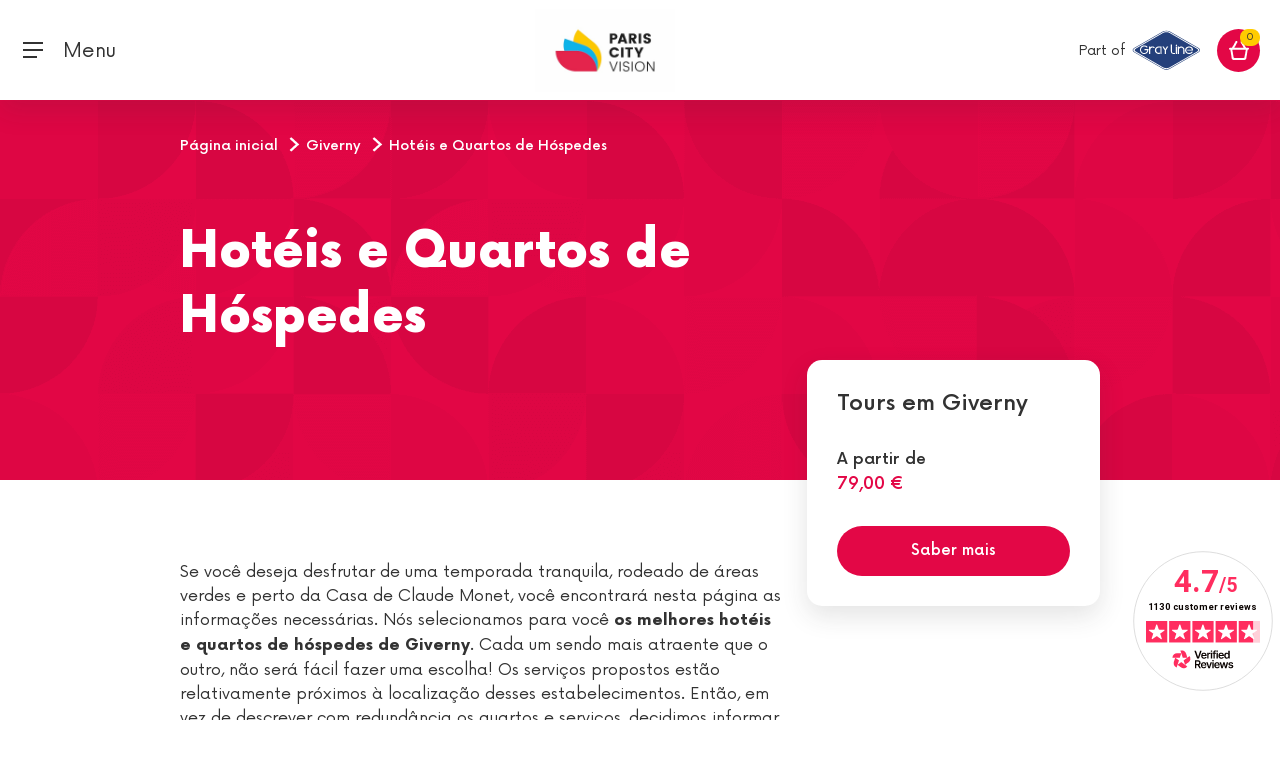

--- FILE ---
content_type: text/html;charset=UTF-8
request_url: https://www.pariscityvision.com/pt/giverny/hoteis-quartos-de-hospedes
body_size: 13642
content:
<!DOCTYPE html>
<html lang="pt" xml:lang="pt">
<head>
    
    <meta charset="utf-8"/>
    <meta http-equiv="X-UA-Compatible" content="IE=edge"/>
    <meta name="viewport" content="width=device-width, initial-scale=1, maximum-scale=1"/>
    <script>
        window.pcvAppReady = new Promise((resolve) => window.pcvAppReadyResolver = resolve);
    </script>

    <script>
        dataLayer = [];
        var tracking = {"page_template":"silo","page_language":"pt","user_type":"B2C","user_login":"no","event":"datalayer","_clear":true,"page_currency":"EUR","page_environment":"prod"};
        dataLayer.push(tracking);
    </script>
    <noscript>
        <style>img.lazyload {
            display: none;
        } </style>
    </noscript>
    <!-- Google Tag Manager -->
    <script>(function (w, d, s, l, i) {
        w[l] = w[l] || [];
        w[l].push({'gtm.start': new Date().getTime(), event: 'gtm.js'});
        var f = d.getElementsByTagName(s)[0], j = d.createElement(s);
        j.async = true;
        j.src = "https://load.pcv.pariscityvision.com/jyttalyyg.js?" + i;
        f.parentNode.insertBefore(j, f);
    })(window, document, 'script', 'dataLayer', '7eoxmudl=aWQ9R1RNLVdMOERYM1M%3D&sort=asc');</script>
    <!-- End Google Tag Manager -->

    <!-- GA init so it is always defined even when the script is not yet included by GTM -->
    <!-- https://developers.google.com/analytics/devguides/collection/analyticsjs/how-analyticsjs-works -->
    <!-- https://www.thyngster.com/how-does-the-universal-analytics-snippet-work -->
    <script>
        window['GoogleAnalyticsObject'] = 'ga';
        window['ga'] = window['ga'] || function () {
            (window['ga'].q = window['ga'].q || []).push(arguments)
        };
    </script>
    <link rel="icon" href="https://cdn.pariscityvision.com/resources/images/fo/favicon.png" type="image/png"/>
    <link rel="icon shortcut" href="https://cdn.pariscityvision.com/resources/images/fo/favicon.png" type="image/png"/>
    <!--    <link rel="stylesheet" type="text/css" th:href="|${pathCss}@{fo.min.93d55418ae72367803f0b8a3bc45c52343b46df5.css}|"/>-->
    
<style>@charset "UTF-8";@-webkit-keyframes swiper-preloader-spin{to{-webkit-transform:rotate(360deg);transform:rotate(360deg)}}@font-face{font-family:Now;src:url(/resources/fonts/Now-Black.woff2) format("woff2"),url(/resources/fonts/Now-Black.woff) format("woff");font-weight:900;font-style:normal}@font-face{font-family:Now;src:url(/resources/fonts/Now-Thin.woff2) format("woff2"),url(/resources/fonts/Now-Thin.woff) format("woff");font-weight:100;font-style:normal}@font-face{font-family:Now;src:url(/resources/fonts/Now-Bold.woff2) format("woff2"),url(/resources/fonts/Now-Bold.woff) format("woff");font-weight:700;font-style:normal}@font-face{font-family:Now;src:url(/resources/fonts/Now-Regular.woff2) format("woff2"),url(/resources/fonts/Now-Regular.woff) format("woff");font-weight:400;font-style:normal}@font-face{font-family:Now;src:url(/resources/fonts/Now-Medium.woff2) format("woff2"),url(/resources/fonts/Now-Medium.woff) format("woff");font-weight:500;font-style:normal}@font-face{font-family:Now;src:url(/resources/fonts/Now-Light.woff2) format("woff2"),url(/resources/fonts/Now-Light.woff) format("woff");font-weight:300;font-style:normal}*,*:before,*:after{box-sizing:border-box}html{font-family:sans-serif;line-height:1.15;-webkit-text-size-adjust:100%;-webkit-tap-highlight-color:rgba(50,50,50,0)}body{margin:0;font-family:Now,Raleway,Noto Sans;font-size:1rem;font-weight:400;line-height:1.5;color:#323232;text-align:left;background-color:#fff}@-webkit-keyframes spin{0%{-webkit-transform:rotate(0deg)}to{-webkit-transform:rotate(360deg)}}html body{min-width:350px}body:after{content:"(xs: 0, sm: 576px, md: 768px, lg: 992px, xl: 1340px, xxl: 1700px)";display:none}
</style><link rel="stylesheet" href="https://cdn.pariscityvision.com/resources/pcv-ui-elements/styles-YJQ3PRAW.css"  onload="this.media='all'"><noscript><link rel="stylesheet" href="https://cdn.pariscityvision.com/resources/pcv-ui-elements/styles-YJQ3PRAW.css"></noscript>
    <!-- DNS prefetch -->
    <link rel="dns-prefetch" href="//cdn.pariscityvision.com"/>
    <link rel="dns-prefetch" href="//affiliate.pariscityvision.com"/>
    <!-- HTML5 shim and Respond.js for IE8 support of HTML5 elements and media queries -->
    <!-- WARNING: Respond.js doesn't work if you view the page via file:// -->
    <!--[if lt IE 9]>
    <script src="https://oss.maxcdn.com/html5shiv/3.7.3/html5shiv.min.js"></script>
    <script src="https://oss.maxcdn.com/respond/1.4.2/respond.min.js"></script>
    <![endif]-->
    <link rel="canonical" href="https://www.pariscityvision.com/pt/giverny/hoteis-quartos-de-hospedes"/>
    <link rel="alternate"
          href="https://www.pariscityvision.com/en/giverny/hotels-guesthouses" hreflang="en"><link rel="alternate"
          href="https://www.pariscityvision.com/es/giverny/hoteles-casas-rurales" hreflang="es"><link rel="alternate"
          href="https://www.pariscityvision.com/pt/giverny/hoteis-quartos-de-hospedes" hreflang="pt">
    <meta name="facebook-domain-verification" content="q355tky679od8qd16hs1pcxmg8bxne"/>
<meta name="robots" content="index,follow"/>
<title>Hotéis e Quartos de Hóspedes em Giverny - Seleção de PARISCityVISION - PARISCityVISION</title>
<meta name="description" content="Descubra uma variedade de hotéis e quartos de hóspedes perto da casa e jardins de Claude Monet em Giverny, Normandia."/>
</head>
<body>
<!-- Google Tag Manager (noscript) -->
<noscript>
    <iframe src="https://load.pcv.pariscityvision.com/ns.html?id=GTM-WL8DX3S" height="0" width="0"
            style="display:none;visibility:hidden"></iframe>
</noscript>
<!-- End Google Tag Manager (noscript) -->


    
    
    
        <header id="header">
    <div class="container-fluid">
        <div class="row">
            <nav class="navbar navbar-primary fixed-top">
                
                <button class="navbar-toggler" type="button" data-target="#mobile-modal" data-toggle="toggle"
                        aria-expanded="false" aria-label="Toggle navigation">
                    <i class="icon-burger-menu-black"></i>
                    <span class="d-none d-lg-inline-block" style="position: relative; top: 2px;">&nbsp; Menu</span>
                </button>
                <button class="navbar-brand d-none flex-shrink-0 obf-link"
                        data-url="aHR0cHM6Ly93d3cucGFyaXNjaXR5dmlzaW9uLmNvbS9wdA==">
                    <img src="https://cdn.pariscityvision.com/resources/images/fo/PCV_GRAY_Logo_Desktop.png" alt="ParisCityVision">
                </button>
                <div class="navbar-brand d-flex flex-grow-1 align-items-center">
                    <div class="flex-grow-1">
                        <div class="d-none d-sm-block">
                            <!--                            <div th:replace="'fo/fragments/headers/languageSelection' :: content"></div>-->
                        </div>
                    </div>
                    <div class="flex-grow-1 text-center">
                        <a href="https://www.pariscityvision.com/pt">
                            <img src="https://cdn.pariscityvision.com/resources/images/fo/Logo_Bloc_PCV_CMJN.jpg" style="height: 83px;"
                                 alt="ParisCityVision">
                        </a>
                    </div>
                    <div class="flex-grow-1 text-right text-end pr-3 pe-3">
                        <pcv-search-bar class="d-none d-sm-inline-block" search-url="https://www.pariscityvision.com/pt/cityvision_catalogsearch/result" search-field="fullText" placeholder="O que você deseja visitar?" csrf-field="_csrf" csrf-value="64cf42a7-46ec-4f44-a992-567a14a4342b">
                        </pcv-search-bar>

                        <span class="grey-line-title d-none d-sm-inline">Part of</span>
                        <img class="grey-line-logo d-none d-sm-inline"
                             src="https://cdn.pariscityvision.com/resources/images/fo/gray-line-logo.svg" alt="GrayLine" style="max-width: 150px;">
                        <img class="grey-line-logo d-sm-none xs" src="https://cdn.pariscityvision.com/resources/images/fo/gray-line-logo.svg"
                             alt="GrayLine" style="max-width: 150px;">
                    </div>
                </div>

                
                <div class="navbar-main " id="mobile-modal">
                    <div class="navbar-main-content">
                        <div class="navbar-menu container sections-list">
                            <div class="nav-heading">
                                <span class="mobile-menu-heading" data-i18n="fo.menu.ourdestinations">Nossos destinos</span>
                            </div>
                            <ul class="navbar-nav navbar-nav-main category-list">
                                
    <li class="nav-item replaceable-category">
        <div class="row button-section">
            <a data-level="1" role="button"
               title="Melhores atividades atividades de Paris"
               an-name="Top Paris activities" href="https://www.pariscityvision.com/pt/paris">
                <button class="nav-link"
                        type="button"
                        data-target="#mobile-menu-1"
                        aria-expanded="false"
                        data-level="1"
                        title="Melhores atividades atividades de Paris"
                >
                    <span class="nav-link-inner">Melhores atividades atividades de Paris</span>
                </button>
            </a>
            <a class="nav-link" data-level="1" role="button"
               title="Melhores atividades atividades de Paris"
               an-name="Top Paris activities" href="https://www.pariscityvision.com/pt/paris">
                <span class="nav-link-inner">Melhores atividades atividades de Paris</span>
            </a>
            
        </div>
        
    </li>
    <li class="nav-item replaceable-category">
        <div class="row button-section">
            <a data-level="1" role="button"
               title="Ingressos"
               an-name="Tickets" href="https://www.pariscityvision.com/pt/bilhete">
                <button class="nav-link"
                        type="button"
                        data-target="#mobile-menu-4"
                        aria-expanded="false"
                        data-level="1"
                        title="Ingressos"
                >
                    <span class="nav-link-inner">Ingressos</span>
                </button>
            </a>
            <a class="nav-link" data-level="1" role="button"
               title="Ingressos"
               an-name="Tickets" href="https://www.pariscityvision.com/pt/bilhete">
                <span class="nav-link-inner">Ingressos</span>
            </a>
            
        </div>
        
    </li>
    <li class="nav-item replaceable-category">
        <div class="row button-section">
            <a data-level="1" role="button"
               title="Visita de Paris"
               an-name="Paris tours" href="https://www.pariscityvision.com/pt/paris/city-tour">
                <button class="nav-link"
                        type="button"
                        data-target="#mobile-menu-5"
                        aria-expanded="false"
                        data-level="1"
                        title="Visita de Paris"
                >
                    <span class="nav-link-inner">Visita de Paris</span>
                </button>
            </a>
            <a class="nav-link" data-level="1" role="button"
               title="Visita de Paris"
               an-name="Paris tours" href="https://www.pariscityvision.com/pt/paris/city-tour">
                <span class="nav-link-inner">Visita de Paris</span>
            </a>
            
        </div>
        
    </li>
    <li class="nav-item replaceable-category">
        <div class="row button-section">
            <a data-level="1" role="button"
               title="Cruzeiros no Sena"
               an-name="Seine cruises" href="https://www.pariscityvision.com/pt/paris/cruzeiro-no-rio-sena">
                <button class="nav-link"
                        type="button"
                        data-target="#mobile-menu-7"
                        aria-expanded="false"
                        data-level="1"
                        title="Cruzeiros no Sena"
                >
                    <span class="nav-link-inner">Cruzeiros no Sena</span>
                </button>
            </a>
            <a class="nav-link" data-level="1" role="button"
               title="Cruzeiros no Sena"
               an-name="Seine cruises" href="https://www.pariscityvision.com/pt/paris/cruzeiro-no-rio-sena">
                <span class="nav-link-inner">Cruzeiros no Sena</span>
            </a>
            
        </div>
        
    </li>
    <li class="nav-item replaceable-category">
        <div class="row button-section">
            <a data-level="1" role="button"
               title="Ideas de viaje en París"
               an-name="Paris trip ideas">
                <button class="nav-link"
                        type="button"
                        data-target="#mobile-menu-8"
                        aria-expanded="false"
                        data-level="1"
                        title="Ideas de viaje en París"
                >
                    <span class="nav-link-inner">Ideas de viaje en París</span>
                </button>
            </a>
            <a class="nav-link" data-level="1" role="button"
               title="Ideas de viaje en París"
               an-name="Paris trip ideas">
                <span class="nav-link-inner">Ideas de viaje en París</span>
            </a>
            
        </div>
        
    </li>
    <li class="nav-item replaceable-category">
        <div class="row button-section">
            <a data-level="1" role="button"
               title="Excursões desde Paris"
               an-name="Day trip from Paris" href="https://www.pariscityvision.com/pt/passeiosdeumdiadesdeparis">
                <button class="nav-link"
                        type="button"
                        data-target="#mobile-menu-9"
                        aria-expanded="false"
                        data-level="1"
                        title="Excursões desde Paris"
                >
                    <span class="nav-link-inner">Excursões desde Paris</span>
                </button>
            </a>
            <a class="nav-link" data-level="1" role="button"
               title="Excursões desde Paris"
               an-name="Day trip from Paris" href="https://www.pariscityvision.com/pt/passeiosdeumdiadesdeparis">
                <span class="nav-link-inner">Excursões desde Paris</span>
            </a>
            
        </div>
        
    </li>

                                <li class="nav-item">
                                    <div class="row button-section">
                                        <button class="nav-link obf-link promo-category"
                                                data-url="aHR0cHM6Ly93d3cucGFyaXNjaXR5dmlzaW9uLmNvbS9wdC9kZWFscw=="
                                                data-level="1">
                                            <span class="nav-link-inner text-info" data-i18n="fo.menu.promotion">Promoções</span>
                                        </button>
                                    </div>
                                </li>
                                
                            </ul>
                        </div>

                        
                        <div class=" container-fluid searchbar col-xl">
                            <div class="container">
                                <div class="form-group fake-search-container">
                                    <input type="button" class="fake-search form-control"/>
                                    <i class="icon-search-red"></i>
                                    <span class="fake-search-placeholder" data-i18n="fo.search.wheretogo">O que você deseja visitar?</span>
                                </div>
                            </div>
                        </div>

                        
                        <div id="icon-search-desktop"
                             class="nav-item dropdown nav-item-border-after d-none desktop-search-toggle">
                            <button id="headerButtonSmallDesktop" class="mr-sm" role="button"
                                    data-target="#nav-item-search-sm-desktop" data-toggle="collapse"
                                    aria-haspopup="true" aria-expanded="false">
                                <i class="icon-search-red"></i>
                            </button>
                        </div>

                        
                        <div class="navbar-menu navbar-nav navbar-nav-main help-section desktop-search-toggle">
                            <div class="nav-item container">
                                <div class="help-title nav-heading">
                                    <a href="#" id="helpDropdownDesktop" role="button" data-toggle="dropdown"
                                       aria-haspopup="true" aria-expanded="false">
                                        <span class="mobile-menu-heading nav-link" data-i18n="fo.menu.help">Ajuda</span>
                                        <i class="icon-customer-care-red d-none "></i>
                                    </a>
                                </div>
                                <div class="dropdown-help container" aria-labelledby="helpDropdownDesktop">
                                    <ul>
                                        <li class="nav-item">
                                            <div class="row button-section">
                                                <button
                                                    data-url="aHR0cHM6Ly93d3cucGFyaXNjaXR5dmlzaW9uLmNvbS9wdC9maW5kLW9yZGVy"
                                                    class="dropdown-item obf-link nav-link">Achar meu pedido</button>
                                            </div>
                                        </li>
                                        <li class="nav-item">
                                            <div class="row button-section">
                                                <button
                                                    data-url="aHR0cHM6Ly93d3cucGFyaXNjaXR5dmlzaW9uLmNvbS9wdC9wcm9ncmFtYS1zYW5pdGFyaW8="
                                                    class="dropdown-item obf-link nav-link">Nosso Programa Sanitário</button>
                                            </div>
                                        </li>
                                        <li class="nav-item">
                                            <div class="row button-section">
                                                <button
                                                    data-url="aHR0cHM6Ly93d3cucGFyaXNjaXR5dmlzaW9uLmNvbS9wdC9mYXEtaW5mb3JtYWNvZXMtZ2VyYWlz"
                                                    class="dropdown-item obf-link nav-link">Perguntas frequentes</button>
                                            </div>
                                        </li>
                                        <li class="nav-item">
                                            <div class="row button-section">
                                                <button
                                                    data-url="aHR0cHM6Ly93d3cucGFyaXNjaXR5dmlzaW9uLmNvbS9wdC9jb250YWN0cw=="
                                                    class="dropdown-item obf-link nav-link">Fale conosco</button>
                                            </div>
                                        </li>
                                        <li class="nav-item">
                                            <div class="row button-section">
                                                <button
                                                    data-url="aHR0cHM6Ly93d3cucGFyaXNjaXR5dmlzaW9uLmNvbS9wdC9jb250YWN0cw=="
                                                    class="dropdown-item obf-link nav-link">+33 (0)1 44 55 60 00</button>
                                            </div>
                                        </li>
                                    </ul>
                                </div>
                            </div>
                        </div>

                        <div class="menu-top desktop-search-toggle" id="navbar-primary-right">
                            <div class="container">
                                <div class="text-white currencyDropdownContainer">
                                    <div style="display: inline-block">
                                        
    <div class="dropdown">
        <button class="align-items-center ml-sm-3" type="button" data-toggle="dropdown" data-bs-toggle="dropdown" id="languageDropdownMobile" aria-haspopup="true" aria-expanded="false">
            <i class="flag-br"></i>
            <i class="icon-arrow-dropdown-white d-none"></i>
            <i class="icon-arrow-dropdown-gray-light"></i>
        </button>
        <div class="dropdown-menu dropdown-menu-arrow" aria-labelledby="languageDropdownMobile">
            <form class="lang-change"
                  action="/changeFrontLang"
                  method="post"><input type="hidden" name="_csrf" value="64cf42a7-46ec-4f44-a992-567a14a4342b"/>
                <input value="https://www.pariscityvision.com/pt/giverny/hoteis-quartos-de-hospedes" name="sourceUri" type="hidden"/>
                <input value="pt-BR" name="countryCode" class="countryCode" type="hidden"/>
                <input name="redirectLink" class="redirectLink" type="hidden"/>
            </form>
            <button class="dropdown-item"
                    data-code-iso="fr-FR"
                    data-data-lang="fr"
                    onclick="pcv.header.updateLangChangeFormValues(this)" data-lang="fr">
                <i class="flag-fr"></i>
                <span>Français</span>
            </button><button class="dropdown-item"
                    data-code-iso="en-GB"
                    data-data-lang="en"
                    onclick="pcv.header.updateLangChangeFormValues(this)" data-lang="en">
                <i class="flag-us"></i>
                <span>English</span>
            </button><button class="dropdown-item"
                    data-code-iso="zh-CN"
                    data-data-lang="zh"
                    onclick="pcv.header.updateLangChangeFormValues(this)" data-lang="zh">
                <i class="flag-cn"></i>
                <span>中文</span>
            </button><button class="dropdown-item"
                    data-code-iso="ja-JP"
                    data-data-lang="ja"
                    onclick="pcv.header.updateLangChangeFormValues(this)" data-lang="ja">
                <i class="flag-jp"></i>
                <span>日本語</span>
            </button><button class="dropdown-item"
                    data-code-iso="es-ES"
                    data-data-lang="es"
                    onclick="pcv.header.updateLangChangeFormValues(this)" data-lang="es">
                <i class="flag-es"></i>
                <span>Español</span>
            </button><button class="dropdown-item"
                    data-code-iso="de-DE"
                    data-data-lang="de"
                    onclick="pcv.header.updateLangChangeFormValues(this)" data-lang="de">
                <i class="flag-de"></i>
                <span>Deutsch</span>
            </button><button class="dropdown-item"
                    data-code-iso="pt-BR"
                    data-data-lang="pt"
                    onclick="pcv.header.updateLangChangeFormValues(this)" data-lang="pt">
                <i class="flag-br"></i>
                <span>Português</span>
            </button>
        </div>
    </div>

                                    </div>
                                    &nbsp;&nbsp;&nbsp;
                                    
                                    <div class="dropdown">
                                        <button type="button" id="currencyDropdownMobile" data-toggle="dropdown" data-bs-toggle="dropdown"
                                                aria-haspopup="true" aria-expanded="false">
                                            <span>EUR €</span>
                                            <i class="icon-arrow-dropdown-white"></i>
                                            <i class="icon-arrow-dropdown-gray-light d-none"></i>
                                        </button>
                                        <div class="dropdown-menu dropdown-menu-arrow"
                                             aria-labelledby="currencyDropdownMobile">
                                            <form name="currencyChange"
                                                  action="/changeFrontCurrency"
                                                  method="post"
                                                  id="currencyChange"><input type="hidden" name="_csrf" value="64cf42a7-46ec-4f44-a992-567a14a4342b"/>
                                                <input value="https://www.pariscityvision.com/pt/giverny/hoteis-quartos-de-hospedes" name="sourceUri" type="hidden"/>
                                                <input name="currencyId" type="hidden" id="currencyId"/>
                                            </form>
                                            <a onclick="$(&#39;#currencyId&#39;).val(&#39;1&#39;); $(&#39;#currencyChange&#39;).submit();"
                                               class="dropdown-item" data-currency="EUR">
                                                <strong>EUR</strong><span>- Euro</span>
                                            </a><a onclick="$(&#39;#currencyId&#39;).val(&#39;12&#39;); $(&#39;#currencyChange&#39;).submit();"
                                               class="dropdown-item" data-currency="USD">
                                                <strong>USD</strong><span>- US Dollar</span>
                                            </a><a onclick="$(&#39;#currencyId&#39;).val(&#39;2&#39;); $(&#39;#currencyChange&#39;).submit();"
                                               class="dropdown-item" data-currency="ARS">
                                                <strong>ARS</strong><span>- Peso Argentino</span>
                                            </a><a onclick="$(&#39;#currencyId&#39;).val(&#39;3&#39;); $(&#39;#currencyChange&#39;).submit();"
                                               class="dropdown-item" data-currency="AUD">
                                                <strong>AUD</strong><span>- Australian Dollar</span>
                                            </a><a onclick="$(&#39;#currencyId&#39;).val(&#39;4&#39;); $(&#39;#currencyChange&#39;).submit();"
                                               class="dropdown-item" data-currency="BRL">
                                                <strong>BRL</strong><span>- Real Brasileiro</span>
                                            </a><a onclick="$(&#39;#currencyId&#39;).val(&#39;5&#39;); $(&#39;#currencyChange&#39;).submit();"
                                               class="dropdown-item" data-currency="GBP">
                                                <strong>GBP</strong><span>- English Sterling Pound</span>
                                            </a><a onclick="$(&#39;#currencyId&#39;).val(&#39;6&#39;); $(&#39;#currencyChange&#39;).submit();"
                                               class="dropdown-item" data-currency="CAD">
                                                <strong>CAD</strong><span>- Canadian Dollar</span>
                                            </a><a onclick="$(&#39;#currencyId&#39;).val(&#39;7&#39;); $(&#39;#currencyChange&#39;).submit();"
                                               class="dropdown-item" data-currency="CNY">
                                                <strong>CNY</strong><span>- 元人民币</span>
                                            </a><a onclick="$(&#39;#currencyId&#39;).val(&#39;8&#39;); $(&#39;#currencyChange&#39;).submit();"
                                               class="dropdown-item" data-currency="HKD">
                                                <strong>HKD</strong><span>- Hong-Kong Dollar</span>
                                            </a><a onclick="$(&#39;#currencyId&#39;).val(&#39;9&#39;); $(&#39;#currencyChange&#39;).submit();"
                                               class="dropdown-item" data-currency="JPY">
                                                <strong>JPY</strong><span>- 日本円</span>
                                            </a><a onclick="$(&#39;#currencyId&#39;).val(&#39;10&#39;); $(&#39;#currencyChange&#39;).submit();"
                                               class="dropdown-item" data-currency="MXN">
                                                <strong>MXN</strong><span>- Peso Mexicano</span>
                                            </a><a onclick="$(&#39;#currencyId&#39;).val(&#39;11&#39;); $(&#39;#currencyChange&#39;).submit();"
                                               class="dropdown-item" data-currency="CHF">
                                                <strong>CHF</strong><span>- Franc suisse</span>
                                            </a>
                                        </div>
                                    </div>

                                    <div class="close-area">
                                        <button type="button" class="close" aria-label="Close" id="close-mobile-modal">
                                            <i class="icon-close-thin-white" aria-hidden="true"></i>
                                        </button>
                                    </div>
                                </div>

                                
                                <div class="row button-icon-container desktop-search-toggle">
                                    <div class="col-md-6 col-12">
                                        <div class="button-icon-item">
                                            <button class="nav-link button-icon obf-link"
                                                    data-url="aHR0cHM6Ly93d3cucGFyaXNjaXR5dmlzaW9uLmNvbS9wdC9sb2dpbg==">
                                                <i class="icon-profile-white"></i>
                                                <i class="icon-profile-red d-none"></i>
                                                <span data-i18n="fo.menu.connected.myaccount">Minha conta</span>
                                            </button>
                                        </div>
                                    </div>
                                    <div class=" col-md-6 col-12">
                                        <div class="button-icon-item">
                                            <button class="nav-link button-icon obf-link"
                                                    data-url="aHR0cHM6Ly93d3cucGFyaXNjaXR5dmlzaW9uLmNvbS9wdC93aXNobGlzdA==">
                                                <i class="icon-heart-outline-white"></i>
                                                <span data-i18n="fo.menu.favorites">Favoritos</span>
                                            </button>
                                        </div>
                                    </div>
                                </div>
                            </div>
                        </div>

                        <div id="nav-item-search-sm-desktop" class="nav-item collapse">
                            <div class="form-group form-group-header-search mr-0 d-inline-flex position-relative">
                                <form action="https://www.pariscityvision.com/pt/cityvision_catalogsearch/result" method="post"><input type="hidden" name="_csrf" value="64cf42a7-46ec-4f44-a992-567a14a4342b"/>
                                    <input id="smallDesktopSearch" type="text" class="form-control"
                                           data-i18n="fo.search.wheretogo" placeholder="O que você deseja visitar?" name="fullText" value="">
                                </form>
                            </div>
                            <button id="smallDesktopClose" type="button" class="close mx-sm" aria-label="Close">
                                <i class="icon-close-thin-red" aria-hidden="true"></i>
                            </button>
                        </div>
                    </div>
                </div>

                
                <div class="navbar-nav">
                    <button class="nav-link obf-link" data-url="aHR0cHM6Ly93d3cucGFyaXNjaXR5dmlzaW9uLmNvbS9wdC9jaGVja291dC9jYXJ0">
                        <div data-cart-size-url="https://www.pariscityvision.com/pt/cart-size" id="cart-size-url"
                             class="nav-link-cart d-flex justify-content-center align-items-center">
                            <span id="cart-size" class="badge badge-pill rounded-pill bg-success badge-success"></span>
                            <i class="icon-cart-white align-self-center"></i>
                        </div>
                    </button>
                </div>
            </nav>
        </div>
    </div>

    
    <div id="mobile-menu-search" class="collapse">
        <div class="container">
            <form action="https://www.pariscityvision.com/pt/cityvision_catalogsearch/result" method="post" name="searchForm"><input type="hidden" name="_csrf" value="64cf42a7-46ec-4f44-a992-567a14a4342b"/>
                <div class="row">
                    <div class="col">
                        <button id="mobile-menu-search-close" type="button" class="close" aria-label="Close">
                            <i class="icon-close-thin-black" aria-hidden="true"></i>
                        </button>
                    </div>
                </div>
                <p class="h4 fw-900 mb-sm" data-i18n="fo.search.mobiletitle">Escolha um lugar</p>
                <div class="row mb-sm">
                    <div class="col">
                        <div class="form-group mb-0">
                            <input id="realMobileSearch" type="text" class="form-control" data-i18n="fo.search.wheretogo" placeholder="O que você deseja visitar?" name="fullText" value="">
                            <i class="icon-search-red"></i>
                        </div>
                    </div>
                </div>
                <button type="submit" class="btn btn-info btn-block" data-i18n="fo.search.submitsearch">Validar lugar</button>
            </form>
        </div>
    </div>
    <script>
        window.pcvAppReady.then(() => {
            setTimeout(() => {
                if (pcv && pcv.header) {
                    pcv.header.init();
                } else {
                    const pcvHeader = document.createElement('pcv-header');
                    document.body.append(pcvHeader);
                }
            }, 500);
        });
    </script>
</header>
        <div id="main-content">
    <div class="component-headband-simple-image">
    <figure class="component-headband-img-simple-img"></figure>
    <div class="container position-relative pt-2xl pt-lg-lg">
        <div class="row">
            <div class="col-12 col-lg-9">
                <nav class="d-none d-lg-block mb-lg-4xl" aria-label="breadcrumb">
                    <ol class="breadcrumb fs-14 fw-500" itemscope itemtype="http://schema.org/BreadcrumbList">
                        <li class="breadcrumb-item" itemprop="itemListElement" itemscope="" itemtype="http://schema.org/ListItem">
                            <a track="nav-bar-link" level="1" category="Home" itemprop="item" href="https://www.pariscityvision.com/pt" data-i18n="fo.category.welcomeLink" title="Voltar à página principal">
                                <span itemprop="name" data-i18n="fo.category.welcomeText">Página inicial</span>
                                <meta itemprop="position" content="1" />
                            </a>
                        </li>
                        <li class="breadcrumb-item" itemprop="itemListElement" itemscope itemtype="http://schema.org/ListItem">
                            <a itemprop="item" href="https://www.pariscityvision.com/pt/giverny">
                                <span itemprop="name">Giverny</span>
                            </a>
                            <meta itemprop="position" content="2" />
                        </li>
                        <li class="breadcrumb-item" itemprop="itemListElement" itemscope itemtype="http://schema.org/ListItem">
                            <button itemprop="item" itemscope itemtype="http://schema.org/Thing" itemid="www.pariscityvision.com/pt/giverny/hoteis-quartos-de-hospedes">
                                <span>Hotéis e Quartos de Hóspedes</span>
                            </button>
                            <meta itemprop="position" content="3" />
                            <meta itemprop="name" content="Hotéis e Quartos de Hóspedes" />
                        </li>
                    </ol>
                </nav>
                <h1 class="text-light fw-900">Hotéis e Quartos de Hóspedes</h1>
            </div>
        </div>
    </div>
</div>
    <div class="container">
        <div class="row d-flex flex-lg-row-reverse">
            <div class="col-12 col-lg-4 col-xl-3">
                <div class="card card-over-headbang bg-light p-lg mb-lg">
                    <span class="h5 fw-bold mb-lg">
                        <a href="https://www.pariscityvision.com/pt/giverny">Tours em Giverny</a>
                    </span>
                    <span class="d-block fw-500" data-i18n="fo.silo.startingFrom">A partir de</span>
                    <span class="d-block card-price fw-bold fs-22 mb-lg">79,00 €</span>
                    <a id="silo-knowmore-link" class="btn btn-info" data-i18n="fo.silo.knowmore" href="#" data-an-name="Giverny" data-href="https://www.pariscityvision.com/pt/giverny">Saber mais</a>
                    <script>
                        window.pcvAppReady.then(() => {
                            $('#silo-knowmore-link').on('click', function (evt) {
                                evt.preventDefault();
                                window.location.href = this.getAttribute('data-href');
                            });
                        });
                    </script>
                </div>
            </div>
            <div class="col-12 col-lg-8 col-xl-9 mb-lg mb-lg-4xl pt-lg-mg original-a-color">
                <div class="component-rich-text">
                    <div><p>Se voc&ecirc; deseja desfrutar de uma temporada tranquila, rodeado de &aacute;reas verdes e perto da Casa de Claude Monet, voc&ecirc; encontrar&aacute; nesta p&aacute;gina as informa&ccedil;&otilde;es necess&aacute;rias. N&oacute;s selecionamos para voc&ecirc; <strong>os melhores hot&eacute;is e quartos de h&oacute;spedes de Giverny</strong>. Cada um sendo mais atraente que o outro, n&atilde;o ser&aacute; f&aacute;cil fazer uma escolha! Os servi&ccedil;os propostos est&atilde;o relativamente pr&oacute;ximos &agrave; localiza&ccedil;&atilde;o desses estabelecimentos. Ent&atilde;o, em vez de descrever com redund&acirc;ncia os quartos e servi&ccedil;os, decidimos informar unicamente o endere&ccedil;o, o n&uacute;mero do telefone e uma foto do lugar para que voc&ecirc; tenha uma ideia e decida onde se hospedar, a partir de seus desejos e conveni&ecirc;ncia.</p>

<p>A PARISCityVISION lhe deseja uma boa estadia e uma boa visita ao <a href="https://www.pariscityvision.com/pt/giverny">ponto tur&iacute;stico Giverny Monet</a>.</p>

<h2 class="h2liste">Le Jardin des Plumes</h2>

<p><img class="lazyload" data-src=//cdn.pariscityvision.com/library/image/5068.jpg /></p>

<p class="clear"><strong>Endere&ccedil;o</strong> : Rua du Milieu, n&ordm; 1, 27620, Giverny, France</p>

<p><strong>Telefone</strong> : 02 32 54 26 35</p>

<p>&nbsp;</p>

<p>&nbsp;</p>

<p>&nbsp;</p>

<p>&nbsp;</p>

<p>&nbsp;</p>

<p>&nbsp;</p>

<p>&nbsp;</p>

<h2 class="h2liste">La Musardi&egrave;re</h2>

<p>&nbsp;</p>

<p>&nbsp;</p>

<p>&nbsp;</p>

<p>&nbsp;</p>

<p>&nbsp;</p>

<p>&nbsp;</p>

<p>&nbsp;</p>

<p><img class="lazyload" data-src=//cdn.pariscityvision.com/library/image/5069.jpg /></p>

<p class="clear"><strong>Endere&ccedil;o</strong> : Rua Claude Monet, n&ordm; 123, 27620, Giverny, France</p>

<p><strong>Telefone</strong> : 02 32 21 03 18</p>

<p>&nbsp;</p>

<p>&nbsp;</p>

<p>&nbsp;</p>

<p>&nbsp;</p>

<p>&nbsp;</p>

<p>&nbsp;</p>

<p>&nbsp;</p>

<h2 class="h2liste">Les Arceaux</h2>

<p>&nbsp;</p>

<p>&nbsp;</p>

<p>&nbsp;</p>

<p>&nbsp;</p>

<p>&nbsp;</p>

<p>&nbsp;</p>

<p>&nbsp;</p>

<p><img class="lazyload" data-src=//cdn.pariscityvision.com/library/image/5070.jpg /></p>

<p class="clear"><strong>Endere&ccedil;o</strong> : Rua Claude Monet, n&ordm; 49, 27620, Giverny, France</p>

<p><strong>Telefone</strong> : 02 32 21 61 17</p>

<p>&nbsp;</p>

<p>&nbsp;</p>

<p>&nbsp;</p>

<p>&nbsp;</p>

<p>&nbsp;</p>

<p>&nbsp;</p>

<p>&nbsp;</p>

<h2 class="h2liste">Les Jardins d&#39;H&eacute;l&egrave;ne</h2>

<p>&nbsp;</p>

<p>&nbsp;</p>

<p>&nbsp;</p>

<p>&nbsp;</p>

<p>&nbsp;</p>

<p>&nbsp;</p>

<p>&nbsp;</p>

<p><img class="lazyload" data-src=//cdn.pariscityvision.com/library/image/5071.jpg /></p>

<p class="clear"><strong>Endere&ccedil;o</strong> : Rua Claude Monet, n&ordm; 12, 27620, Giverny, France</p>

<p><strong>Telefone</strong> : 02 32 21 30 68</p>

<p>&nbsp;</p>

<p>&nbsp;</p>

<p>&nbsp;</p>

<p>&nbsp;</p>

<p>&nbsp;</p>

<p>&nbsp;</p>

<p>&nbsp;</p>

<h2 class="h2liste">La Pluie de Roses</h2>

<p>&nbsp;</p>

<p>&nbsp;</p>

<p>&nbsp;</p>

<p>&nbsp;</p>

<p>&nbsp;</p>

<p>&nbsp;</p>

<p>&nbsp;</p>

<p><img class="lazyload" data-src=//cdn.pariscityvision.com/library/image/5072.jpg /></p>

<p class="clear"><strong>Endere&ccedil;o</strong> : Rua Claude Monet, n&ordm; 14, 27620, Giverny, France</p>

<p><strong>Telefone</strong> : 02 32 51 10 67</p>

<p>&nbsp;</p>

<p>&nbsp;</p>

<p>&nbsp;</p>

<p>&nbsp;</p>

<p>&nbsp;</p>

<p>&nbsp;</p>

<p>&nbsp;</p>

<h2 class="h2liste">Le Clos Fleuri</h2>

<p>&nbsp;</p>

<p>&nbsp;</p>

<p>&nbsp;</p>

<p>&nbsp;</p>

<p>&nbsp;</p>

<p>&nbsp;</p>

<p>&nbsp;</p>

<p><img class="lazyload" data-src=//cdn.pariscityvision.com/library/image/5073.jpg /></p>

<p class="clear"><strong>Endere&ccedil;o</strong> : Rua de la Dime, n&ordm; 5, 27620, Giverny, France</p>

<p><strong>Telefone</strong> : 04 90 79 15 92</p>

<p>&nbsp;</p>

<p>&nbsp;</p>

<p>&nbsp;</p>

<p>&nbsp;</p>

<p>&nbsp;</p>

<p>&nbsp;</p>

<p>&nbsp;</p>

<h2 class="h2liste">Marie et Gilbert Therin</h2>

<p>&nbsp;</p>

<p>&nbsp;</p>

<p>&nbsp;</p>

<p>&nbsp;</p>

<p>&nbsp;</p>

<p>&nbsp;</p>

<p>&nbsp;</p>

<p><img class="lazyload" data-src=//cdn.pariscityvision.com/library/image/5074.jpg /></p>

<p class="clear"><strong>Endere&ccedil;o</strong> : Rua Claude Monet, n&ordm; 43, 27620, Giverny, France</p>

<p><strong>Telefone</strong> : 02 32 51 70 58</p>

<p>&nbsp;</p>

<p>&nbsp;</p>

<p>&nbsp;</p>

<p>&nbsp;</p>

<p>&nbsp;</p>

<p>&nbsp;</p>

<p>&nbsp;</p>

<h2 class="h2liste">La r&eacute;serve</h2>

<p>&nbsp;</p>

<p>&nbsp;</p>

<p>&nbsp;</p>

<p>&nbsp;</p>

<p>&nbsp;</p>

<p>&nbsp;</p>

<p>&nbsp;</p>

<p><img class="lazyload" data-src=//cdn.pariscityvision.com/library/image/5075.jpg /></p>

<p class="clear"><strong>Endere&ccedil;o</strong> : La R&eacute;serve Fond des Marettes, 27620 Giverny</p>

<p><strong>Telefone</strong> : 02 32 21 99 09</p>

<p>&nbsp;</p>

<p>&nbsp;</p>

<p>&nbsp;</p>

<p>&nbsp;</p>

<p>&nbsp;</p>

<p>&nbsp;</p>

<p>&nbsp;</p>

<h2 class="h2liste">Le Coin des Artistes</h2>

<p>&nbsp;</p>

<p>&nbsp;</p>

<p>&nbsp;</p>

<p>&nbsp;</p>

<p>&nbsp;</p>

<p>&nbsp;</p>

<p>&nbsp;</p>

<p><img class="lazyload" data-src=//cdn.pariscityvision.com/library/image/5076.jpg /></p>

<p class="clear"><strong>Endere&ccedil;o</strong> : Rua Claude Monet, n&ordm; 65, 27620, Giverny, France</p>

<p><strong>Telefone</strong> : 02 32 21 36 77</p>

<p>&nbsp;</p>

<p>&nbsp;</p>

<p>&nbsp;</p>

<p>&nbsp;</p>

<p>&nbsp;</p>

<p>&nbsp;</p>

<p>&nbsp;</p>

<h2 class="h2liste">Le Moulin des Chennevi&egrave;res</h2>

<p>&nbsp;</p>

<p>&nbsp;</p>

<p>&nbsp;</p>

<p>&nbsp;</p>

<p>&nbsp;</p>

<p>&nbsp;</p>

<p>&nbsp;</p>

<p><img class="lazyload" data-src=//cdn.pariscityvision.com/library/image/5077.jpg /></p>

<p class="clear"><strong>Endere&ccedil;o</strong> : Chemin du Roy, n&ordm; 34, 27620, Giverny, France</p>

<p><strong>Telefone</strong> : 06 81 13 77 72</p>

<p>&nbsp;</p>

<p>&nbsp;</p>

<p>&nbsp;</p>

<p>&nbsp;</p>

<p>&nbsp;</p>

<p>&nbsp;</p>

<p>&nbsp;</p>

<h2 class="h2liste">La Dime de Giverny</h2>

<p>&nbsp;</p>

<p>&nbsp;</p>

<p>&nbsp;</p>

<p>&nbsp;</p>

<p>&nbsp;</p>

<p>&nbsp;</p>

<p>&nbsp;</p>

<p><img class="lazyload" data-src=//cdn.pariscityvision.com/library/image/5078.jpg /></p>

<p class="clear"><br />
<strong>Endere&ccedil;o</strong> : Rua de la Dime, n&ordm; 2, 27620, Giverny, France</p>

<p><strong>Telefone</strong> : 06 20 83 28 90</p>

<p>&nbsp;</p>

<p>&nbsp;</p>

<p>&nbsp;</p>

<p>&nbsp;</p>

<p>&nbsp;</p>

<p>&nbsp;</p>

<p>&nbsp;</p>

<h2 class="h2liste">Au Bon Mar&eacute;chal</h2>

<p>&nbsp;</p>

<p>&nbsp;</p>

<p>&nbsp;</p>

<p>&nbsp;</p>

<p>&nbsp;</p>

<p>&nbsp;</p>

<p>&nbsp;</p>

<p><img class="lazyload" data-src=//cdn.pariscityvision.com/library/image/5079.jpg /></p>

<p class="clear"><strong>Endere&ccedil;o</strong> : Rua du Colombier, n&ordm; 1, 27620, Giverny, France</p>

<p><strong>Telefone</strong> : 02 32 51 39 70</p>

<p>&nbsp;</p>

<p>&nbsp;</p>

<p>&nbsp;</p>

<p>&nbsp;</p>

<p>&nbsp;</p>

<p>&nbsp;</p>

<p>&nbsp;</p>

<h2 class="h2liste">La Maison Bleue</h2>

<p>&nbsp;</p>

<p>&nbsp;</p>

<p>&nbsp;</p>

<p>&nbsp;</p>

<p>&nbsp;</p>

<p>&nbsp;</p>

<p>&nbsp;</p>

<p><img class="lazyload" data-src=//cdn.pariscityvision.com/library/image/5080.jpg /></p>

<p class="clear"><strong>Endere&ccedil;o</strong> : Rua de Ch&ecirc;ne, n&ordm; 5, 27620, Giverny, France</p>

<p><strong>Telefone</strong> : n&atilde;o divulgado</p>

<p>&nbsp;</p>

<p>&nbsp;</p>

<p>&nbsp;</p>

<p>&nbsp;</p>

<p>&nbsp;</p>

<p>&nbsp;</p>

<p>&nbsp;</p>

<h2 class="h2liste">Stephan et Christine</h2>

<p>&nbsp;</p>

<p>&nbsp;</p>

<p>&nbsp;</p>

<p>&nbsp;</p>

<p>&nbsp;</p>

<p>&nbsp;</p>

<p>&nbsp;</p>

<p><img class="lazyload" data-src=//cdn.pariscityvision.com/library/image/5081.jpg /></p>

<p class="clear"><strong>Endere&ccedil;o</strong> : Rua Claude Monet, n&ordm; 87, 27620, Giverny, France</p>

<p><strong>Telefone</strong> : 02 32 51 05 80</p>

<p>&nbsp;</p>

<p>&nbsp;</p>

<p>&nbsp;</p>

<p>&nbsp;</p>

<p>&nbsp;</p>

<p>&nbsp;</p>

<p>&nbsp;</p>

<h2 class="h2liste">Rouges Gorges</h2>

<p>&nbsp;</p>

<p>&nbsp;</p>

<p>&nbsp;</p>

<p>&nbsp;</p>

<p>&nbsp;</p>

<p>&nbsp;</p>

<p>&nbsp;</p>

<p><img class="lazyload" data-src=//cdn.pariscityvision.com/library/image/5082.jpg /></p>

<p class="clear"><strong>Endere&ccedil;o</strong> : Rua aux Juifs, n&ordm; 6, 27620, Giverny, France</p>

<p><strong>Telefone</strong> : 02 32 51 02 96</p>

<p>&nbsp;</p>

<p>&nbsp;</p>

<p>&nbsp;</p>

<p>&nbsp;</p>

<p>&nbsp;</p>

<p>&nbsp;</p>

<p>&nbsp;</p>

<h2 class="h2liste">Le Gentilhommi&egrave;re</h2>

<p>&nbsp;</p>

<p>&nbsp;</p>

<p>&nbsp;</p>

<p>&nbsp;</p>

<p>&nbsp;</p>

<p>&nbsp;</p>

<p>&nbsp;</p>

<p><img class="lazyload" data-src=//cdn.pariscityvision.com/library/image/5083.jpg /></p>

<p class="clear"><strong>Endere&ccedil;o</strong> : 41 Chemin du Roy, 27620 Giverny, France</p>

<p><strong>Telefone</strong> de Christiane&nbsp;: 06 07 27 37 95</p>

<p><strong>Telefone</strong> de Jean-Pierre : 06 07 88 58 70</p>

<p>Descubra tamb&eacute;m nossa sele&ccedil;&atilde;o de <a href="https://www.pariscityvision.com/pt/giverny/restaurantes-em-giverny">restaurantes em Giverny</a>.&nbsp;</p></div>
                </div>
            </div>
        </div>
    </div>
    
    <div>
        <div class="container">
            <span class="optional-title" data-i18n="fo.silo.description.more">.</span>
            <div class="component-rich-text original-a-color mb-lg mb-lg-4xl pt-lg">
                <div></div>
            </div>
        </div>
    </div>

    <div class="component-push-product" id="categoryProductsId1">
    
        <div class="swiper-container">
            <div class="d-block component-push-product-title">
                <span class="mandatory-title" data-i18n="fo.homepage.history">De acordo com a sua pesquisa</span>
            </div>
            <div class="swiper-buttons"
                 data-current-page="1"
                 data-last-page="3"
            >
                <div class="swiper-button-prev" tabindex="0" role="button" aria-label="Next slide"
                     aria-disabled="false">
                    <i class="icon-arrow-link-red-small-left"></i>
                </div>
                <div class="swiper-button-next" tabindex="0" role="button" aria-label="Next slide"
                     aria-disabled="false">
                    <i class="icon-arrow-link-red-small-right"></i>
                </div>
            </div>
            <style>
                @media (min-width: 1340px) {
                    .swiper-button-prev {
                        left: 48px;
                    }

                    .swiper-button-next {
                        right: 48px;
                    }
                }
            </style>
            <div class="swiper-wrapper">
                
    
        
    <div class="card card-links link-extended-card swiper-slide">
        
        
            
        <noscript>
            <img class="card-img-top" src="https://cdn.pariscityvision.com/library/image/8414.jpg"/>
        </noscript>
        <img class="card-img-top lazyload" src="https://cdn.pariscityvision.com/resources/images/fo/PCV-placeholder.jpg" data-src="https://cdn.pariscityvision.com/library/image/8414.jpg"/>
    
        
        <div class="card-img-overlay">
            <div class="circle d-inline-flex has-hover p-2 bg-primary  gamme-popin" data-target="#gammes" data-toggle="modal">
                <i class="fw-500 icon-camera-white"></i>
                <span class="fw-500" data-i18n="fo.product.range.discover">Visita por conta própria</span>
            </div>
        </div>
        
        <div class="card-body">
            <a href="https://www.pariscityvision.com/pt/transporte-paris-giverny-mcarthurglencenter"
               track="oi-link-1"
               data-sku="GMM"
               data-position="1"
               data-link-list="Product"
               data-link-location="link"
               data-link-visual="widget"
               data-price="65.00"
               data-product-category="Giverny"
               data-product-brand="PCV"
               tabIndex="-1">
                <div class="card-skeepers">
                    <div class="skeepers_product__stars" data-product-id="GMM"></div>
                </div>
                <div class="card-desc">
                    <div class="p">
                        <span>Dia de descoberta em Giverny : Fundação Monet e compras no centro McArthurGlen, com transporte a partir de Paris</span>
                        
                    </div>
                </div>
            </a>
            
            <div class="card-text">
                <span data-i18n="fo.homepage.startingFrom">A partir de</span>
                </div>
            <div class="bottom-push">
                <div class="card-price">65,00 €</div>
                <div class="icon-long-arrow-right-red"></div>
            </div>
        </div>
    </div>

    
        
    <div class="card card-links link-extended-card swiper-slide">
        
        
            
        <noscript>
            <img class="card-img-top" src="https://cdn.pariscityvision.com/library/image/8138.jpg"/>
        </noscript>
        <img class="card-img-top lazyload" src="https://cdn.pariscityvision.com/resources/images/fo/PCV-placeholder.jpg" data-src="https://cdn.pariscityvision.com/library/image/8138.jpg"/>
    
        
        <div class="card-img-overlay">
            <div class="circle d-inline-flex has-hover p-2 bg-primary  gamme-popin" data-target="#gammes" data-toggle="modal">
                <i class="fw-500 icon-camera-white"></i>
                <span class="fw-500" data-i18n="fo.product.range.discover">Visita por conta própria</span>
            </div>
        </div>
        
        <div class="card-body">
            <a href="https://www.pariscityvision.com/pt/excursao-giverny-monet"
               track="oi-link-2"
               data-sku="GID"
               data-position="2"
               data-link-list="Product"
               data-link-location="link"
               data-link-visual="widget"
               data-price="79.00"
               data-product-category="Giverny"
               data-product-brand="PCV"
               tabIndex="-1">
                <div class="card-skeepers">
                    <div class="skeepers_product__stars" data-product-id="GID"></div>
                </div>
                <div class="card-desc">
                    <div class="p">
                        <span>Excursão de meio dia aos jardins de Monet em Giverny</span>
                        
                    </div>
                </div>
            </a>
            
            <div class="card-text">
                <span data-i18n="fo.homepage.startingFrom">A partir de</span>
                </div>
            <div class="bottom-push">
                <div class="card-price">79,00 €</div>
                <div class="icon-long-arrow-right-red"></div>
            </div>
        </div>
    </div>

    
        
    <div class="card card-links link-extended-card swiper-slide">
        
        
            
        <noscript>
            <img class="card-img-top" src="https://cdn.pariscityvision.com/library/image/8139.jpg"/>
        </noscript>
        <img class="card-img-top lazyload" src="https://cdn.pariscityvision.com/resources/images/fo/PCV-placeholder.jpg" data-src="https://cdn.pariscityvision.com/library/image/8139.jpg"/>
    
        
        <div class="card-img-overlay">
            <div class="circle d-inline-flex has-hover p-2 bg-success  gamme-popin" data-target="#gammes" data-toggle="modal">
                <i class="fw-500 icon-headphones-white"></i>
                <span class="fw-500" data-i18n="fo.product.range.freedom">Visita audio-guiada</span>
            </div>
        </div>
        
        <div class="card-body">
            <a href="https://www.pariscityvision.com/pt/jardim-monet-giverny-audioguia"
               track="oi-link-3"
               data-sku="GO"
               data-position="3"
               data-link-list="Product"
               data-link-location="link"
               data-link-visual="widget"
               data-price="84.00"
               data-product-category="Giverny"
               data-product-brand="PCV"
               tabIndex="-1">
                <div class="card-skeepers">
                    <div class="skeepers_product__stars" data-product-id="GO"></div>
                </div>
                <div class="card-desc">
                    <div class="p">
                        <span>Meio dia de visita áudio-guiada aos Jardins de Giverny Monet a partir de Paris com transporte</span>
                        
                    </div>
                </div>
            </a>
            
            <div class="card-text">
                <span data-i18n="fo.homepage.startingFrom">A partir de</span>
                </div>
            <div class="bottom-push">
                <div class="card-price">84,00 €</div>
                <div class="icon-long-arrow-right-red"></div>
            </div>
        </div>
    </div>

    

            </div>
        </div>
        <script>
            /*<![CDATA[*/
            window.pcvAppReady.then(() => {
                const el = document.createElement('pcv-category-products');
                el.setAttribute('category-id', 76);
                el.setAttribute('container-id', "categoryProductsId1");
                el.setAttribute('nb-pages', 3);
                el.setAttribute('filter-product-id', null);

                document.body.appendChild(el);
                pcv.homepage.componentPushProduct();
            });
            /*]]>*/
        </script>
    
</div>

    <script>
        window.pcvAppReady.then(() => {
            window.pcv.siloPages.init();

        });
    </script>
</div>
        <div id="alerts-banner" class="w-100">
        
        <script>
            window.pcvAppReady.then(() => {
                pcv.alertBanner.init()
            })
        </script>
    </div>
        <footer id="footer">
    <div class="container pt-2xl">
        <div class="row align-items-center has-border-bottom-xl py-xl-2xl">
            <div class="col-12 mb-2xs col-xl-4 mb-xl-0">
                        <span class="footer-text" data-i18n="fo.footer.main.first">Paris City Vision é uma marca do Paris Experience Group</span>
            </div>
            <div class="col-12 mb-2xl mb-xl-0 col-xl-2 order-xl-first">
                <div class="peg-logo"></div>
            </div>
            <div class="col-12 col-xl-6 mb-2xl mb-xl-0">
                <div class="row justify-content-end social-row">
                    <span class="footer-text mb-sm mb-xl-0 mr-4">Seguir Paris City Vision no :</span>
                    <div class="footer-socialnetworks">
                        <a href="https://www.instagram.com/pariscityvision/"
                           target="_blank" rel="noreferrer noopener">
                            <i class="icon-instagram-white"></i>
                        </a><a href="https://www.facebook.com/thingstodoinparis"
                           target="_blank" rel="noreferrer noopener">
                            <i class="icon-facebook-white"></i>
                        </a><a href="https://www.youtube.com/pariscityvision"
                           target="_blank" rel="noreferrer noopener">
                            <i class="icon-youtube-white"></i>
                        </a><a href="https://www.pinterest.fr/pariscityvision/"
                           target="_blank" rel="noreferrer noopener">
                            <i class="icon-pinterest-white"></i>
                        </a><a href="https://twitter.com/pariscityvision"
                           target="_blank" rel="noreferrer noopener">
                            <i class="icon-twitter-white"></i>
                        </a>
                    </div>
                </div>
            </div>
        </div>
        <div class="row flex-xl-row-reverse py-xl-2xl has-border-bottom-xl">
            <div id="customized-navigation" class="col-12 col-xl-7 offset-xl-1 mb-2xl mb-xl-0">
                <nav>
                    <ul class="footer-navigation">
                        <li>
                            <div class="row">
                                <button class="mobile-menu-nav-link"
                                        data-toggle="collapse"
                                        data-target="#footer-mobile-menu-first"
                                        data-bs-toggle="collapse"
                                        data-bs-target="#footer-mobile-menu-first"
                                        aria-controls="footer-mobile-menu-first"
                                        aria-expanded="false">Descobrir mais</button>
                                <button type="button"
                                        data-toggle="collapse"
                                        data-target="#footer-mobile-menu-first"
                                        data-bs-toggle="collapse"
                                        data-bs-target="#footer-mobile-menu-first"
                                        aria-expanded="false" aria-controls="footer-mobile-menu-first">
                                    <i class="icon-plus-white"></i>
                                </button>
                            </div>
                            <div id="footer-mobile-menu-first" class="footer-menu-submenu collapse">
                                <ul class="footer-mobile-menu-nav">
                                    <li>
                                        
                                        <a class="footer-mobile-menu-nav-link"
                                           href="https://www.pariscityvision.com/pt/bilhete">Bilhetes</a>
                                    </li>
                                    <li>
                                        
                                        <a class="footer-mobile-menu-nav-link"
                                           href="https://www.pariscityvision.com/pt/atividades/passeios-a-pe">Passeio por Paris</a>
                                    </li>
                                    <li>
                                        
                                        <a class="footer-mobile-menu-nav-link"
                                           href="https://www.pariscityvision.com/pt/visita-de-onibus">Visita de ônibus</a>
                                    </li>
                                </ul>
                            </div>
                        </li>
                        <li>
                            <div class="row">
                                <button class="mobile-menu-nav-link"
                                        data-toggle="collapse"
                                        data-target="#footer-mobile-menu-second"
                                        data-bs-toggle="collapse"
                                        data-bs-target="#footer-mobile-menu-second"
                                        aria-controls="footer-mobile-menu-second"
                                        aria-expanded="false">Sobre</button>
                                <button type="button"
                                        data-toggle="collapse"
                                        data-target="#footer-mobile-menu-second"
                                        data-bs-toggle="collapse"
                                        data-bs-target="#footer-mobile-menu-second"
                                        aria-expanded="false" aria-controls="footer-mobile-menu-second">
                                    <i class="icon-plus-white"></i>
                                </button>
                            </div>
                            <div id="footer-mobile-menu-second" class="footer-menu-submenu collapse">
                                <ul class="footer-mobile-menu-nav">
                                    <li>
                                        <button class="obf-link"
                                                data-url="aHR0cHM6Ly93d3cucGFyaXNjaXR5dmlzaW9uLmNvbS9wdC9hYm91dC11cw==">Quem somos?</button>
                                        
                                    </li>
                                    <li>
                                        <button class="obf-link"
                                                data-url="aHR0cHM6Ly93d3cucGFyaXNjaXR5dmlzaW9uLmNvbS9wdC9jb250YWN0cw==">Fale conosco</button>
                                        
                                    </li>
                                    <li>
                                        <button class="obf-link"
                                                data-url="aHR0cHM6Ly93d3cucGFyaXNjaXR5dmlzaW9uLmNvbS9wdA==">-</button>
                                        
                                    </li>
                                    <li>
                                        
                                        <a class="footer-mobile-menu-nav-link"
                                           href="https://www.pariscityvision.com/pt/mapa-do-sitio">Mapa do sítio web</a>
                                    </li>
                                    <li>
                                        
                                        <a class="footer-mobile-menu-nav-link"
                                           href="javascript:openAxeptioCookies()">Gerenciamento de cookies</a>
                                    </li>
                                </ul>
                            </div>
                        </li>
                        <li>
                            <div class="row">
                                <button class="mobile-menu-nav-link"
                                        data-toggle="collapse"
                                        data-target="#footer-mobile-menu-third"
                                        data-bs-toggle="collapse"
                                        data-bs-target="#footer-mobile-menu-third"
                                        aria-controls="footer-mobile-menu-third"
                                        aria-expanded="false">Parceiros</button>
                                <button type="button"
                                        data-toggle="collapse"
                                        data-target="#footer-mobile-menu-third"
                                        data-bs-toggle="collapse"
                                        data-bs-target="#footer-mobile-menu-third"
                                        aria-expanded="false" aria-controls="footer-mobile-menu-third">
                                    <i class="icon-plus-white"></i>
                                </button>
                            </div>
                            <div id="footer-mobile-menu-third" class="footer-menu-submenu collapse">
                                <ul class="footer-mobile-menu-nav">
                                    <li>
                                        <button class="obf-link"
                                                data-url="aHR0cHM6Ly93d3cucGFyaXNjaXR5dmlzaW9uLmNvbS9wdC90b3JuZS1zZS1wYXJjZWlybw==">Torne-se parceiro</button>
                                        
                                    </li>
                                    <li>
                                        <button class="obf-link"
                                                data-url="aHR0cHM6Ly93d3cucGFyaXNjaXR5dmlzaW9uLmNvbS9wdC9saW5rcy11dGVpcw==">Links úteis</button>
                                        
                                    </li>
                                    <li>
                                        
                                        <a class="footer-mobile-menu-nav-link"
                                           href="pt/torne-se-um-afiliado">Torne-se um afiliado</a>
                                    </li>
                                </ul>
                            </div>
                        </li>
                        <li>
                            <div class="row">
                                <button class="mobile-menu-nav-link"
                                        data-toggle="collapse"
                                        data-target="#footer-mobile-menu-nos-croisieres"
                                        data-bs-toggle="collapse"
                                        data-bs-target="#footer-mobile-menu-nos-croisieres"
                                        aria-controls="footer-mobile-menu-nos-croisieres"
                                        aria-expanded="false"></button>
                                <button type="button"
                                        data-toggle="collapse"
                                        data-target="#footer-mobile-menu-fourth"
                                        data-bs-toggle="collapse"
                                        data-bs-target="#footer-mobile-menu-fourth"
                                        aria-expanded="false" aria-controls="footer-mobile-menu-fourth">
                                    <i class="icon-plus-white"></i>
                                </button>
                            </div>
                            <div id="footer-mobile-menu-fourth" class="footer-menu-submenu collapse">
                                <ul class="footer-mobile-menu-nav">
                                    
                                </ul>
                            </div>
                        </li>
                        <li>
                            <div class="row">
                                <button class="mobile-menu-nav-link"
                                        data-toggle="collapse"
                                        data-target="#footer-mobile-menu-nos-a-propos"
                                        data-bs-toggle="collapse"
                                        data-bs-target="#footer-mobile-menu-nos-a-propos"
                                        aria-controls="footer-mobile-menu-nos-a-propos"
                                        aria-expanded="false">Menções Legais</button>
                                <button type="button"
                                        data-toggle="collapse"
                                        data-target="#footer-mobile-menu-fifth"
                                        data-bs-toggle="collapse"
                                        data-bs-target="#footer-mobile-menu-fifth"
                                        aria-expanded="false" aria-controls="footer-mobile-menu-fifth">
                                    <i class="icon-plus-white"></i>
                                </button>
                            </div>
                            <div id="footer-mobile-menu-fifth" class="footer-menu-submenu collapse">
                                <ul class="footer-mobile-menu-nav">
                                    <li>
                                        <button class="obf-link"
                                                data-url="aHR0cHM6Ly93d3cucGFyaXNjaXR5dmlzaW9uLmNvbS9wdC9jb25kaWNvZXMtZ2VyYWlzLXV0aWxpemFjYW8tc2l0ZQ==">Utilização do site</button>
                                        
                                    </li>
                                    <li>
                                        <button class="obf-link"
                                                data-url="aHR0cHM6Ly93d3cucGFyaXNjaXR5dmlzaW9uLmNvbS9wdC9wb2xpdGljYS1jb25maWRlbmNpYWxpZGFkZQ==">Política de confidencialidade</button>
                                        
                                    </li>
                                    <li>
                                        <button class="obf-link"
                                                data-url="aHR0cHM6Ly93d3cucGFyaXNjaXR5dmlzaW9uLmNvbS9wdC9jb25kaWNvZXMtZ2VyYWlzLXZlbmRhcw==">Condições Gerais de Vendas</button>
                                        
                                    </li>
                                    <li>
                                        <button class="obf-link"
                                                data-url="aHR0cHM6Ly93d3cucGFyaXNjaXR5dmlzaW9uLmNvbS9wdC9tZW5jb2VzLWxlZ2Fpcw==">Menções Legais</button>
                                        
                                    </li>
                                </ul>
                            </div>
                        </li>
                    </ul>
                </nav>
            </div>
            <div class="col-12 col-xl-4">
                <nav>
                    <ul id="language-nav" class="footer-navigation">
                        <li>
                            <div class="row">
                                <button class="mobile-menu-nav-link"
                                        data-toggle="collapse"
                                        data-target="#footer-mobile-menu-currency"
                                        data-bs-toggle="collapse"
                                        data-bs-target="#footer-mobile-menu-currency"
                                        aria-controls="footer-mobile-menu-currency"
                                        aria-expanded="false"
                                        data-i18n="fo.footer.language.title">
                                    Currency
                                </button>
                                <button type="button"
                                        data-toggle="collapse"
                                        data-target="#footer-mobile-menu-currency"
                                        data-bs-toggle="collapse"
                                        data-bs-target="#footer-mobile-menu-currency"
                                        aria-expanded="false" aria-controls="footer-mobile-menu-currency">
                                    <i class="icon-plus-white"></i>
                                </button>
                            </div>
                            <div class="row">
                                <div id="footer-mobile-menu-currency" class="footer-menu-submenu collapse">
                                    <div class="dropdown">
                                        <button type="button" id="currencyDropdownMobile"
                                                data-toggle="dropdown"
                                                data-bs-toggle="dropdown"
                                                aria-haspopup="true" aria-expanded="false">
                                            <span>EUR €</span>
                                            <i class="icon-arrow-dropdown-white"></i>
                                            <i class="icon-arrow-dropdown-gray-light d-none"></i>
                                        </button>
                                        <div class="dropdown-menu dropdown-menu-arrow"
                                             aria-labelledby="currencyDropdownMobile">
                                            <form name="currencyChange"
                                                  action="/changeFrontCurrency"
                                                  method="post"
                                                  id="currencyChange"><input type="hidden" name="_csrf" value="64cf42a7-46ec-4f44-a992-567a14a4342b"/>
                                                <input value="https://www.pariscityvision.com/pt/giverny/hoteis-quartos-de-hospedes" name="sourceUri" type="hidden"/>
                                                <input name="currencyId" type="hidden" id="currencyId"/>
                                            </form>
                                            <a onclick="$(&#39;#currencyId&#39;).val(&#39;1&#39;); $(&#39;#currencyChange&#39;).submit();"
                                               class="dropdown-item" data-currency="EUR">
                                                <strong>EUR</strong><span>- Euro</span>
                                            </a><a onclick="$(&#39;#currencyId&#39;).val(&#39;12&#39;); $(&#39;#currencyChange&#39;).submit();"
                                               class="dropdown-item" data-currency="USD">
                                                <strong>USD</strong><span>- US Dollar</span>
                                            </a><a onclick="$(&#39;#currencyId&#39;).val(&#39;2&#39;); $(&#39;#currencyChange&#39;).submit();"
                                               class="dropdown-item" data-currency="ARS">
                                                <strong>ARS</strong><span>- Peso Argentino</span>
                                            </a><a onclick="$(&#39;#currencyId&#39;).val(&#39;3&#39;); $(&#39;#currencyChange&#39;).submit();"
                                               class="dropdown-item" data-currency="AUD">
                                                <strong>AUD</strong><span>- Australian Dollar</span>
                                            </a><a onclick="$(&#39;#currencyId&#39;).val(&#39;4&#39;); $(&#39;#currencyChange&#39;).submit();"
                                               class="dropdown-item" data-currency="BRL">
                                                <strong>BRL</strong><span>- Real Brasileiro</span>
                                            </a><a onclick="$(&#39;#currencyId&#39;).val(&#39;5&#39;); $(&#39;#currencyChange&#39;).submit();"
                                               class="dropdown-item" data-currency="GBP">
                                                <strong>GBP</strong><span>- English Sterling Pound</span>
                                            </a><a onclick="$(&#39;#currencyId&#39;).val(&#39;6&#39;); $(&#39;#currencyChange&#39;).submit();"
                                               class="dropdown-item" data-currency="CAD">
                                                <strong>CAD</strong><span>- Canadian Dollar</span>
                                            </a><a onclick="$(&#39;#currencyId&#39;).val(&#39;7&#39;); $(&#39;#currencyChange&#39;).submit();"
                                               class="dropdown-item" data-currency="CNY">
                                                <strong>CNY</strong><span>- 元人民币</span>
                                            </a><a onclick="$(&#39;#currencyId&#39;).val(&#39;8&#39;); $(&#39;#currencyChange&#39;).submit();"
                                               class="dropdown-item" data-currency="HKD">
                                                <strong>HKD</strong><span>- Hong-Kong Dollar</span>
                                            </a><a onclick="$(&#39;#currencyId&#39;).val(&#39;9&#39;); $(&#39;#currencyChange&#39;).submit();"
                                               class="dropdown-item" data-currency="JPY">
                                                <strong>JPY</strong><span>- 日本円</span>
                                            </a><a onclick="$(&#39;#currencyId&#39;).val(&#39;10&#39;); $(&#39;#currencyChange&#39;).submit();"
                                               class="dropdown-item" data-currency="MXN">
                                                <strong>MXN</strong><span>- Peso Mexicano</span>
                                            </a><a onclick="$(&#39;#currencyId&#39;).val(&#39;11&#39;); $(&#39;#currencyChange&#39;).submit();"
                                               class="dropdown-item" data-currency="CHF">
                                                <strong>CHF</strong><span>- Franc suisse</span>
                                            </a>
                                        </div>
                                    </div>
                                </div>
                            </div>
                            <div class="row">
                                <button class="mobile-menu-nav-link"
                                        data-toggle="collapse"
                                        data-target="#footer-mobile-menu-nos-croisieres"
                                        data-bs-toggle="collapse"
                                        data-bs-target="#footer-mobile-menu-nos-croisieres"
                                        aria-controls="footer-mobile-menu-nos-croisieres"
                                        aria-expanded="false"
                                        data-i18n="fo.footer.language.title">Língua</button>
                                <button type="button"
                                        data-toggle="collapse"
                                        data-target="#footer-mobile-menu-language"
                                        data-bs-toggle="collapse"
                                        data-bs-target="#footer-mobile-menu-language"
                                        aria-expanded="false" aria-controls="footer-mobile-menu-language">
                                    <i class="icon-plus-white"></i>
                                </button>
                            </div>
                            <div id="footer-mobile-menu-language" class="footer-menu-submenu collapse">
                                <ul class="footer-mobile-menu-nav">
                                    
                                        
                                            
                                        
                                            <li>
                                                <a class="footer-mobile-menu-nav-link" style="cursor: pointer"
                                                   data-code-iso="en-GB"
                                                   data-data-lang="en"
                                                   data-csrf-field="_csrf"
                                                   data-csrf-value="64cf42a7-46ec-4f44-a992-567a14a4342b"
                                                   data-source-uri="https://www.pariscityvision.com/pt/giverny/hoteis-quartos-de-hospedes"
                                                   href="https://www.pariscityvision.com/en/giverny/hotels-guesthouses"
                                                   onclick="pcv.header.updateLang(this)">English</a>
                                            </li>
                                        
                                            
                                        
                                            
                                        
                                            
                                        
                                            
                                        
                                            
                                        
                                    
                                        
                                            
                                        
                                            
                                        
                                            
                                        
                                            
                                        
                                            <li>
                                                <a class="footer-mobile-menu-nav-link" style="cursor: pointer"
                                                   data-code-iso="es-ES"
                                                   data-data-lang="es"
                                                   data-csrf-field="_csrf"
                                                   data-csrf-value="64cf42a7-46ec-4f44-a992-567a14a4342b"
                                                   data-source-uri="https://www.pariscityvision.com/pt/giverny/hoteis-quartos-de-hospedes"
                                                   href="https://www.pariscityvision.com/es/giverny/hoteles-casas-rurales"
                                                   onclick="pcv.header.updateLang(this)">Español</a>
                                            </li>
                                        
                                            
                                        
                                            
                                        
                                    
                                        
                                            
                                        
                                            
                                        
                                            
                                        
                                            
                                        
                                            
                                        
                                            
                                        
                                            
                                        
                                    
                                </ul>
                                <script>
                                    window.pcvAppReady.then(() => {
                                        $("#footer-mobile-menu-language .footer-mobile-menu-nav-link").on("click", (evt) => evt.preventDefault());
                                    });
                                </script>
                            </div>
                        </li>
                    </ul>
                </nav>
            </div>
        </div>
        <div class="row py-xl-2xl align-items-center">
            <!--
            <div th:if="${not (#strings.equals(country.codeIso, 'zh-CN') or  #strings.equals(country.codeIso, 'ja-JP'))}"
                 id="reviews-wrapper" class="col-12 col-xl-2 mb-3xl mb-xl-0 text-center text-xl-left order-xl-0">
                <div class="reviews-container d-flex align-items-center justify-content-center justify-content-lg-start">
                    <a class="scaled-container" widgethover="yes" th:href="@{|${scheme}:${verifiedReviewLink}|}">
                        <div th:class="|verified-reviews-widget-${gradeWebsiteInformation.dataLang} image-verified-review|"></div>
                        <div class="verified-reviews-homepage">
                            <div class="mark-homepage stars mark-homepage-flex align-items-center">
                                <div th:each="i : ${#numbers.sequence(1, gradeWebsiteInformation.fullStar)}">
                                    <div class="full-star"></div>
                                </div>
                                <div th:each="i : ${#numbers.sequence(1, gradeWebsiteInformation.emptyStar)}">
                                    <div th:if="${i} != 1" class="empty-star"></div>
                                    <div th:if="${i} == 1" class="empty-star" id="review-homepage-empty-star"></div>
                                    <div th:if="${i} == 1" class="full-star" id="review-homepage-full-star"
                                         th:style="|width:${@verifiedReviewsService.getSizeImageFooter(gradeWebsiteInformation.rate, gradeWebsiteInformation.entireValueRate)}px;|"></div>
                                </div>
                            </div>
                            <div class="mark-homepage">
                                <span style="font-size: inherit;" th:text="|${@verifiedReviewsService.formatWebsiteGrade(gradeWebsiteInformation.rate)}/5|"></span>
                            </div>
                        </div>
                    </a>
                </div>
            </div>
            -->
            <div class="col-12 mb-4xl mb-xl-0 col-xl-5 order-xl-2">
                <div class="row align-items-center">
                    <div class="col-12 col-xl-5 text-center text-xl-right">
                        <span class="footer-text" data-i18n="fo.footer.payment">Pagamento seguro</span>
                    </div>
                    <div class="col-12 col-xl-7 text-center text-xl-right">
                        <i class="pcv-logo-paiement-securise"></i>
                    </div>
                </div>
            </div>
            <div class="col-12 text-center text-xl-left col-xl-5 order-xl-1">
                <span class="footer-text d-inline-block" data-i18n="fo.footer.copyrights">Copyright © 2024 Paris City Vision</span>
                <div class="footer-legal-links d-none d-lg-inline ">
                    
                    
                </div>
            </div>
        </div>
    </div>
</footer>
<!--        <div th:replace="'fo/fragments/componentBtnFixedScroll'::content"></div>-->
    

<script>
    if (!window.pcv) {
        window.pcv = {};
    }
    window.pcv.applicationUrls = {"CART":"https:\/\/www.pariscityvision.com\/pt\/checkout\/cart","NEWSLETTER_ACCOUNT":"https:\/\/www.pariscityvision.com\/pt\/newsletter","PAYMENT_CONFIRMATION":"https:\/\/www.pariscityvision.com\/pt\/payment\/confirmation","BILLING_GO_CITY":"https:\/\/www.pariscityvision.com\/pt\/checkout\/billing\/go-city","MORE_PRODUCT_CATE":"https:\/\/www.pariscityvision.com\/pt\/category-products","ORDER_HISTORY":"https:\/\/www.pariscityvision.com\/pt\/order-history","HOME":"https:\/\/www.pariscityvision.com\/pt","PARENT_ACCOUNT":"https:\/\/www.pariscityvision.com\/pt\/parent-account","PROMO":"https:\/\/www.pariscityvision.com\/pt\/deals","CART_GO_CITY":"https:\/\/www.pariscityvision.com\/pt\/checkout\/cart\/go-city","CONTACT_PAGE":"https:\/\/www.pariscityvision.com\/pt\/contacts","LOGIN_PAGE":"https:\/\/www.pariscityvision.com\/pt\/login","MORE_PRODUCT_FILTER":"https:\/\/www.pariscityvision.com\/pt\/filter-more-products","AFFILIATE_ORDER":"https:\/\/www.pariscityvision.com\/pt\/affiliate\/order","CATEGORY":"https:\/\/www.pariscityvision.com\/pt\/nul","MESSAGE":"https:\/\/www.pariscityvision.com\/pt\/messages","EDITORIAL":"https:\/\/www.pariscityvision.com\/pt\/nul","FORGOTTEN_PASSWORD":"https:\/\/www.pariscityvision.com\/pt\/forgotten-password","CREATE_ACCOUNT":"https:\/\/www.pariscityvision.com\/pt\/create-account","SILO":"https:\/\/www.pariscityvision.com\/pt\/nul","WISHLIST":"https:\/\/www.pariscityvision.com\/pt\/wishlist","REDIRECT":"https:\/\/www.pariscityvision.com\/pt\/nul","SEARCH":"https:\/\/www.pariscityvision.com\/pt\/cityvision_catalogsearch\/result","FIND_ORDER":"https:\/\/www.pariscityvision.com\/pt\/find-order","GO_CITY_PAYMENT_CONFIRMATION":"https:\/\/www.pariscityvision.com\/pt\/payment\/confirmation\/go-city","FILTER_PRODUCT":"https:\/\/www.pariscityvision.com\/pt\/filter-products","BILLING":"https:\/\/www.pariscityvision.com\/pt\/checkout\/billing","FULL_MENU":"https:\/\/www.pariscityvision.com\/pt\/full-menu","ACCOUNT":"https:\/\/www.pariscityvision.com\/pt\/account","PRODUCT":"https:\/\/www.pariscityvision.com\/pt\/nul","PAYMENT":"https:\/\/www.pariscityvision.com\/pt\/checkout\/payment","ABOUT_US":"https:\/\/www.pariscityvision.com\/pt\/about-us","CART_SIZE":"https:\/\/www.pariscityvision.com\/pt\/cart-size"};
</script>
<script type="text/javascript" src="https://cdn.pariscityvision.com/resources/generated/js/fo.min.025658c561a62f984a8ef430f4c1eccaad4765c4.js"></script>
<script id="pap_x2s6df8d" src="//affiliate.pariscityvision.com/scripts/trackjs.js" type="text/javascript"></script>
<script>
    window.pcvAppReady.then(() => {
        PostAffTracker.track();
    })
</script>


  <app-root></app-root>
<script src="https://cdn.pariscityvision.com/resources/pcv-ui-elements/polyfills-RX4V3J3S.js" type="module"></script><script src="https://cdn.pariscityvision.com/resources/pcv-ui-elements/scripts-BDPVLATY.js" defer></script><script src="https://cdn.pariscityvision.com/resources/pcv-ui-elements/main-H5WE54Y2.js" type="module"></script>
<script defer charset="utf-8"
        src="https://widgets.rr.skeepers.io/product/6cd43800-f762-58d4-9db0-e18679d03a71/.js"></script>
<div id="08502dea-c52a-4f03-b324-d0d94595d48c" class="skeepers-brand-container"></div>
<script defer charset="utf-8"
        src="https://widgets.rr.skeepers.io/generated/6cd43800-f762-58d4-9db0-e18679d03a71/08502dea-c52a-4f03-b324-d0d94595d48c.js"></script>
<script>
    document.addEventListener('DOMContentLoaded', () => window.pcvAppReadyResolver());
</script>
</body>
</html>


--- FILE ---
content_type: text/html;charset=UTF-8
request_url: https://www.pariscityvision.com/pt/full-menu
body_size: 3003
content:
<!DOCTYPE html>
<html>
<body>

    <li class="nav-item replaceable-category">
        <div class="row button-section">
            <a data-level="1" role="button"
               title="Melhores atividades atividades de Paris"
               an-name="Top Paris activities" href="https://www.pariscityvision.com/pt/paris">
                <button class="nav-link"
                        type="button"
                        data-target="#mobile-menu-1"
                        aria-expanded="false"
                        data-level="1"
                        title="Melhores atividades atividades de Paris"
                >
                    <span class="nav-link-inner">Melhores atividades atividades de Paris</span>
                </button>
            </a>
            <a class="nav-link" data-level="1" role="button"
               title="Melhores atividades atividades de Paris"
               an-name="Top Paris activities" href="https://www.pariscityvision.com/pt/paris">
                <span class="nav-link-inner">Melhores atividades atividades de Paris</span>
            </a>
            <button type="button" data-toggle="collapse" data-bs-toggle="collapse" data-bs-target="#mobile-menu-1"
                    data-target="#mobile-menu-1"
                    aria-controls="mobile-menu-1"
                    aria-expanded="false">
                <i class="icon-arrow-link-red"></i>
            </button>
        </div>
        <div class="navbar-nav-main-submenu collapse" id="mobile-menu-1">
            <div class="container">
                <div class="row">
                    <div class="col-xl-3">
                        <nav>
                            <ul>
                                <li>
                                    <div class="row button-section">
                                        <a data-level="2"
                                           title="Torre Eiffel"
                                           an-name="Eiffel tower tours"
                                           class="h5 text-info" role="button" href="https://www.pariscityvision.com/pt/paris/lugares-marcantes-de-paris/torre-eiffel">
                                            <span class="nav-link-inner">Torre Eiffel</span>
                                        </a>
                                        <button type="button" data-toggle="collapse" data-bs-toggle="collapse"
                                                data-target="#mobile-menu-101"
                                                data-bs-target="#mobile-menu-101"
                                                aria-expanded="false"
                                                aria-controls="mobile-menu-101">
                                            
                                        </button>
                                    </div>
                                    <div class="data-level-3 collapse" id="mobile-menu-101">
                                        
                                    </div>
                                </li>
                                <li>
                                    <div class="row button-section">
                                        <a data-level="2"
                                           title="Notre Dame"
                                           an-name="Notre Dame tours"
                                           class="h5 text-info" role="button" href="https://www.pariscityvision.com/pt/paris/lugares-marcantes-de-paris/notre-dame-de-paris">
                                            <span class="nav-link-inner">Notre Dame</span>
                                        </a>
                                        <button type="button" data-toggle="collapse" data-bs-toggle="collapse"
                                                data-target="#mobile-menu-110"
                                                data-bs-target="#mobile-menu-110"
                                                aria-expanded="false"
                                                aria-controls="mobile-menu-110">
                                            
                                        </button>
                                    </div>
                                    <div class="data-level-3 collapse" id="mobile-menu-110">
                                        
                                    </div>
                                </li>
                                
                                
                                
                                <li>
                                    <div class="row button-section">
                                        <a data-level="2"
                                           title="Moulin Rouge Paris
"
                                           an-name="Moulin Rouge show"
                                           class="h5 text-info" role="button" href="https://www.pariscityvision.com/pt/paris-a-noite/moulin-rouge">
                                            <span class="nav-link-inner">Moulin Rouge Paris
</span>
                                        </a>
                                        <button type="button" data-toggle="collapse" data-bs-toggle="collapse"
                                                data-target="#mobile-menu-105"
                                                data-bs-target="#mobile-menu-105"
                                                aria-expanded="false"
                                                aria-controls="mobile-menu-105">
                                            
                                        </button>
                                    </div>
                                    <div class="data-level-3 collapse" id="mobile-menu-105">
                                        
                                    </div>
                                </li>
                                
                                
                                
                                <li>
                                    <div class="row button-section">
                                        <a data-level="2"
                                           title="Visita Giverny"
                                           an-name="Giverny tours"
                                           class="h5 text-info" role="button" href="https://www.pariscityvision.com/pt/giverny">
                                            <span class="nav-link-inner">Visita Giverny</span>
                                        </a>
                                        <button type="button" data-toggle="collapse" data-bs-toggle="collapse"
                                                data-target="#mobile-menu-109"
                                                data-bs-target="#mobile-menu-109"
                                                aria-expanded="false"
                                                aria-controls="mobile-menu-109">
                                            
                                        </button>
                                    </div>
                                    <div class="data-level-3 collapse" id="mobile-menu-109">
                                        
                                    </div>
                                </li>
                            </ul>
                        </nav>
                    </div>
                    <div class="col-xl-3">
                        <nav>
                            <ul>
                                
                                
                                <li>
                                    <div class="row button-section">
                                        <a data-level="2"
                                           title="Museu do Louvre"
                                           an-name="Louvre museum tours"
                                           class="h5 text-info" role="button" href="https://www.pariscityvision.com/pt/paris/museus-de-paris/museu-do-louvre">
                                            <span class="nav-link-inner">Museu do Louvre</span>
                                        </a>
                                        <button type="button" data-toggle="collapse" data-bs-toggle="collapse"
                                                data-target="#mobile-menu-102"
                                                data-bs-target="#mobile-menu-102"
                                                aria-expanded="false"
                                                aria-controls="mobile-menu-102">
                                            
                                        </button>
                                    </div>
                                    <div class="data-level-3 collapse" id="mobile-menu-102">
                                        
                                    </div>
                                </li>
                                
                                
                                
                                <li>
                                    <div class="row button-section">
                                        <a data-level="2"
                                           title="Catacumbas de Paris"
                                           an-name="Catacombs"
                                           class="h5 text-info" role="button" href="https://www.pariscityvision.com/pt/paris/lugares-marcantes-de-paris/paris-catacombs">
                                            <span class="nav-link-inner">Catacumbas de Paris</span>
                                        </a>
                                        <button type="button" data-toggle="collapse" data-bs-toggle="collapse"
                                                data-target="#mobile-menu-106"
                                                data-bs-target="#mobile-menu-106"
                                                aria-expanded="false"
                                                aria-controls="mobile-menu-106">
                                            
                                        </button>
                                    </div>
                                    <div class="data-level-3 collapse" id="mobile-menu-106">
                                        
                                    </div>
                                </li>
                                
                                
                                
                            </ul>
                        </nav>
                    </div>
                    <div class="col-xl-3">
                        <nav>
                            <ul>
                                
                                
                                
                                <li>
                                    <div class="row button-section">
                                        <a data-level="2"
                                           title="Disneyland® Paris"
                                           an-name="Disneyland® Paris tours"
                                           class="h5 text-info" role="button" href="https://www.pariscityvision.com/pt/paris/parques-de-diversoes/disneyland-paris">
                                            <span class="nav-link-inner">Disneyland® Paris</span>
                                        </a>
                                        <button type="button" data-toggle="collapse" data-bs-toggle="collapse"
                                                data-target="#mobile-menu-103"
                                                data-bs-target="#mobile-menu-103"
                                                aria-expanded="false"
                                                aria-controls="mobile-menu-103">
                                            
                                        </button>
                                    </div>
                                    <div class="data-level-3 collapse" id="mobile-menu-103">
                                        
                                    </div>
                                </li>
                                
                                
                                
                                <li>
                                    <div class="row button-section">
                                        <a data-level="2"
                                           title="Jantar e almoço na Torre Eiffel"
                                           an-name="Lunch and Dinner at the Eiffel Tower"
                                           class="h5 text-info" role="button" href="https://www.pariscityvision.com/pt/gastronomia/jantar-na-torre-eiffel">
                                            <span class="nav-link-inner">Jantar e almoço na Torre Eiffel</span>
                                        </a>
                                        <button type="button" data-toggle="collapse" data-bs-toggle="collapse"
                                                data-target="#mobile-menu-107"
                                                data-bs-target="#mobile-menu-107"
                                                aria-expanded="false"
                                                aria-controls="mobile-menu-107">
                                            
                                        </button>
                                    </div>
                                    <div class="data-level-3 collapse" id="mobile-menu-107">
                                        
                                    </div>
                                </li>
                                
                                
                            </ul>
                        </nav>
                    </div>
                    <div class="col-xl-3">
                        <nav>
                            <ul>
                                
                                
                                
                                
                                <li>
                                    <div class="row button-section">
                                        <a data-level="2"
                                           title="Palácio de Versailles"
                                           an-name="Palace of Versailles tours"
                                           class="h5 text-info" role="button" href="https://www.pariscityvision.com/pt/versalhes">
                                            <span class="nav-link-inner">Palácio de Versailles</span>
                                        </a>
                                        <button type="button" data-toggle="collapse" data-bs-toggle="collapse"
                                                data-target="#mobile-menu-104"
                                                data-bs-target="#mobile-menu-104"
                                                aria-expanded="false"
                                                aria-controls="mobile-menu-104">
                                            
                                        </button>
                                    </div>
                                    <div class="data-level-3 collapse" id="mobile-menu-104">
                                        
                                    </div>
                                </li>
                                
                                
                                
                                <li>
                                    <div class="row button-section">
                                        <a data-level="2"
                                           title="Jantares românticos em Paris"
                                           an-name="Romantic dinners in Paris"
                                           class="h5 text-info" role="button" href="https://www.pariscityvision.com/pt/gastronomia/jantares-romanticos">
                                            <span class="nav-link-inner">Jantares românticos em Paris</span>
                                        </a>
                                        <button type="button" data-toggle="collapse" data-bs-toggle="collapse"
                                                data-target="#mobile-menu-108"
                                                data-bs-target="#mobile-menu-108"
                                                aria-expanded="false"
                                                aria-controls="mobile-menu-108">
                                            
                                        </button>
                                    </div>
                                    <div class="data-level-3 collapse" id="mobile-menu-108">
                                        
                                    </div>
                                </li>
                                
                            </ul>
                        </nav>
                    </div>
                </div>
            </div>
        </div>
    </li>
    <li class="nav-item replaceable-category">
        <div class="row button-section">
            <a data-level="1" role="button"
               title="Ingressos"
               an-name="Tickets" href="https://www.pariscityvision.com/pt/bilhete">
                <button class="nav-link"
                        type="button"
                        data-target="#mobile-menu-4"
                        aria-expanded="false"
                        data-level="1"
                        title="Ingressos"
                >
                    <span class="nav-link-inner">Ingressos</span>
                </button>
            </a>
            <a class="nav-link" data-level="1" role="button"
               title="Ingressos"
               an-name="Tickets" href="https://www.pariscityvision.com/pt/bilhete">
                <span class="nav-link-inner">Ingressos</span>
            </a>
            <button type="button" data-toggle="collapse" data-bs-toggle="collapse" data-bs-target="#mobile-menu-4"
                    data-target="#mobile-menu-4"
                    aria-controls="mobile-menu-4"
                    aria-expanded="false">
                <i class="icon-arrow-link-red"></i>
            </button>
        </div>
        <div class="navbar-nav-main-submenu collapse" id="mobile-menu-4">
            <div class="container">
                <div class="row">
                    <div class="col-xl-3">
                        <nav>
                            <ul>
                                <li>
                                    <div class="row button-section">
                                        <a data-level="2"
                                           title="Ingresso Torre Eiffel"
                                           an-name="Eiffel Tower tickets"
                                           class="h5 text-info" role="button" href="https://www.pariscityvision.com/pt/paris/lugares-marcantes-de-paris/torre-eiffel">
                                            <span class="nav-link-inner">Ingresso Torre Eiffel</span>
                                        </a>
                                        <button type="button" data-toggle="collapse" data-bs-toggle="collapse"
                                                data-target="#mobile-menu-401"
                                                data-bs-target="#mobile-menu-401"
                                                aria-expanded="false"
                                                aria-controls="mobile-menu-401">
                                            
                                        </button>
                                    </div>
                                    <div class="data-level-3 collapse" id="mobile-menu-401">
                                        
                                    </div>
                                </li>
                                
                                
                                
                                <li>
                                    <div class="row button-section">
                                        <a data-level="2"
                                           title="Ingresso catacumbas"
                                           an-name="Catacombs tickets"
                                           class="h5 text-info" role="button" href="https://www.pariscityvision.com/pt/paris/lugares-marcantes-de-paris/paris-catacombs">
                                            <span class="nav-link-inner">Ingresso catacumbas</span>
                                        </a>
                                        <button type="button" data-toggle="collapse" data-bs-toggle="collapse"
                                                data-target="#mobile-menu-405"
                                                data-bs-target="#mobile-menu-405"
                                                aria-expanded="false"
                                                aria-controls="mobile-menu-405">
                                            
                                        </button>
                                    </div>
                                    <div class="data-level-3 collapse" id="mobile-menu-405">
                                        
                                    </div>
                                </li>
                            </ul>
                        </nav>
                    </div>
                    <div class="col-xl-3">
                        <nav>
                            <ul>
                                
                                <li>
                                    <div class="row button-section">
                                        <a data-level="2"
                                           title="Ingresso Versailles"
                                           an-name="Versailles tickets"
                                           class="h5 text-info" role="button" href="https://www.pariscityvision.com/pt/versalhes">
                                            <span class="nav-link-inner">Ingresso Versailles</span>
                                        </a>
                                        <button type="button" data-toggle="collapse" data-bs-toggle="collapse"
                                                data-target="#mobile-menu-402"
                                                data-bs-target="#mobile-menu-402"
                                                aria-expanded="false"
                                                aria-controls="mobile-menu-402">
                                            
                                        </button>
                                    </div>
                                    <div class="data-level-3 collapse" id="mobile-menu-402">
                                        
                                    </div>
                                </li>
                                
                                
                                
                            </ul>
                        </nav>
                    </div>
                    <div class="col-xl-3">
                        <nav>
                            <ul>
                                
                                
                                <li>
                                    <div class="row button-section">
                                        <a data-level="2"
                                           title="Ingresso museu do Louvre"
                                           an-name="Louvre museum tickets"
                                           class="h5 text-info" role="button" href="https://www.pariscityvision.com/pt/paris/museus-de-paris/museu-do-louvre">
                                            <span class="nav-link-inner">Ingresso museu do Louvre</span>
                                        </a>
                                        <button type="button" data-toggle="collapse" data-bs-toggle="collapse"
                                                data-target="#mobile-menu-403"
                                                data-bs-target="#mobile-menu-403"
                                                aria-expanded="false"
                                                aria-controls="mobile-menu-403">
                                            
                                        </button>
                                    </div>
                                    <div class="data-level-3 collapse" id="mobile-menu-403">
                                        
                                    </div>
                                </li>
                                
                                
                            </ul>
                        </nav>
                    </div>
                    <div class="col-xl-3">
                        <nav>
                            <ul>
                                
                                
                                
                                <li>
                                    <div class="row button-section">
                                        <a data-level="2"
                                           title="Ingresso Moulin Rouge Paris"
                                           an-name="Moulin Rouge tickets"
                                           class="h5 text-info" role="button" href="https://www.pariscityvision.com/pt/paris-a-noite/moulin-rouge">
                                            <span class="nav-link-inner">Ingresso Moulin Rouge Paris</span>
                                        </a>
                                        <button type="button" data-toggle="collapse" data-bs-toggle="collapse"
                                                data-target="#mobile-menu-404"
                                                data-bs-target="#mobile-menu-404"
                                                aria-expanded="false"
                                                aria-controls="mobile-menu-404">
                                            
                                        </button>
                                    </div>
                                    <div class="data-level-3 collapse" id="mobile-menu-404">
                                        
                                    </div>
                                </li>
                                
                            </ul>
                        </nav>
                    </div>
                </div>
            </div>
        </div>
    </li>
    <li class="nav-item replaceable-category">
        <div class="row button-section">
            <a data-level="1" role="button"
               title="Visita de Paris"
               an-name="Paris tours" href="https://www.pariscityvision.com/pt/paris/city-tour">
                <button class="nav-link"
                        type="button"
                        data-target="#mobile-menu-5"
                        aria-expanded="false"
                        data-level="1"
                        title="Visita de Paris"
                >
                    <span class="nav-link-inner">Visita de Paris</span>
                </button>
            </a>
            <a class="nav-link" data-level="1" role="button"
               title="Visita de Paris"
               an-name="Paris tours" href="https://www.pariscityvision.com/pt/paris/city-tour">
                <span class="nav-link-inner">Visita de Paris</span>
            </a>
            <button type="button" data-toggle="collapse" data-bs-toggle="collapse" data-bs-target="#mobile-menu-5"
                    data-target="#mobile-menu-5"
                    aria-controls="mobile-menu-5"
                    aria-expanded="false">
                <i class="icon-arrow-link-red"></i>
            </button>
        </div>
        <div class="navbar-nav-main-submenu collapse" id="mobile-menu-5">
            <div class="container">
                <div class="row">
                    <div class="col-xl-3">
                        <nav>
                            <ul>
                                <li>
                                    <div class="row button-section">
                                        <a data-level="2"
                                           title="City Pass Paris"
                                           an-name="Paris City Pass"
                                           class="h5 text-info" role="button" href="https://www.pariscityvision.com/pt/bilhete/city-pass-paris">
                                            <span class="nav-link-inner">City Pass Paris</span>
                                        </a>
                                        <button type="button" data-toggle="collapse" data-bs-toggle="collapse"
                                                data-target="#mobile-menu-501"
                                                data-bs-target="#mobile-menu-501"
                                                aria-expanded="false"
                                                aria-controls="mobile-menu-501">
                                            
                                        </button>
                                    </div>
                                    <div class="data-level-3 collapse" id="mobile-menu-501">
                                        
                                    </div>
                                </li>
                                
                                
                                
                                <li>
                                    <div class="row button-section">
                                        <a data-level="2"
                                           title="City tour a noite"
                                           an-name="Paris night tours"
                                           class="h5 text-info" role="button" href="https://www.pariscityvision.com/pt/paris-a-noite/cruzeiro-city-tour-noite">
                                            <span class="nav-link-inner">City tour a noite</span>
                                        </a>
                                        <button type="button" data-toggle="collapse" data-bs-toggle="collapse"
                                                data-target="#mobile-menu-505"
                                                data-bs-target="#mobile-menu-505"
                                                aria-expanded="false"
                                                aria-controls="mobile-menu-505">
                                            
                                        </button>
                                    </div>
                                    <div class="data-level-3 collapse" id="mobile-menu-505">
                                        
                                    </div>
                                </li>
                                
                            </ul>
                        </nav>
                    </div>
                    <div class="col-xl-3">
                        <nav>
                            <ul>
                                
                                <li>
                                    <div class="row button-section">
                                        <a data-level="2"
                                           title="Paris em familia"
                                           an-name="Paris for families"
                                           class="h5 text-info" role="button" href="https://www.pariscityvision.com/pt/paris-para-familias">
                                            <span class="nav-link-inner">Paris em familia</span>
                                        </a>
                                        <button type="button" data-toggle="collapse" data-bs-toggle="collapse"
                                                data-target="#mobile-menu-502"
                                                data-bs-target="#mobile-menu-502"
                                                aria-expanded="false"
                                                aria-controls="mobile-menu-502">
                                            
                                        </button>
                                    </div>
                                    <div class="data-level-3 collapse" id="mobile-menu-502">
                                        
                                    </div>
                                </li>
                                
                                
                                
                                <li>
                                    <div class="row button-section">
                                        <a data-level="2"
                                           title="Paris hop-on hop-off"
                                           an-name="Paris hop-on hop-off"
                                           class="h5 text-info" role="button" href="https://www.pariscityvision.com/pt/paris/paris-open-tour">
                                            <span class="nav-link-inner">Paris hop-on hop-off</span>
                                        </a>
                                        <button type="button" data-toggle="collapse" data-bs-toggle="collapse"
                                                data-target="#mobile-menu-506"
                                                data-bs-target="#mobile-menu-506"
                                                aria-expanded="false"
                                                aria-controls="mobile-menu-506">
                                            
                                        </button>
                                    </div>
                                    <div class="data-level-3 collapse" id="mobile-menu-506">
                                        
                                    </div>
                                </li>
                            </ul>
                        </nav>
                    </div>
                    <div class="col-xl-3">
                        <nav>
                            <ul>
                                
                                
                                <li>
                                    <div class="row button-section">
                                        <a data-level="2"
                                           title="Visite Paris barato"
                                           an-name="Visit Paris on a budget"
                                           class="h5 text-info" role="button" href="https://www.pariscityvision.com/pt/visite-paris-barato">
                                            <span class="nav-link-inner">Visite Paris barato</span>
                                        </a>
                                        <button type="button" data-toggle="collapse" data-bs-toggle="collapse"
                                                data-target="#mobile-menu-503"
                                                data-bs-target="#mobile-menu-503"
                                                aria-expanded="false"
                                                aria-controls="mobile-menu-503">
                                            
                                        </button>
                                    </div>
                                    <div class="data-level-3 collapse" id="mobile-menu-503">
                                        
                                    </div>
                                </li>
                                
                                
                                
                            </ul>
                        </nav>
                    </div>
                    <div class="col-xl-3">
                        <nav>
                            <ul>
                                
                                
                                
                                <li>
                                    <div class="row button-section">
                                        <a data-level="2"
                                           title="Visita de ônibus em Paris"
                                           an-name="Paris bus tours"
                                           class="h5 text-info" role="button" href="https://www.pariscityvision.com/pt/visita-de-onibus">
                                            <span class="nav-link-inner">Visita de ônibus em Paris</span>
                                        </a>
                                        <button type="button" data-toggle="collapse" data-bs-toggle="collapse"
                                                data-target="#mobile-menu-504"
                                                data-bs-target="#mobile-menu-504"
                                                aria-expanded="false"
                                                aria-controls="mobile-menu-504">
                                            
                                        </button>
                                    </div>
                                    <div class="data-level-3 collapse" id="mobile-menu-504">
                                        
                                    </div>
                                </li>
                                
                                
                            </ul>
                        </nav>
                    </div>
                </div>
            </div>
        </div>
    </li>
    <li class="nav-item replaceable-category">
        <div class="row button-section">
            <a data-level="1" role="button"
               title="Cruzeiros no Sena"
               an-name="Seine cruises" href="https://www.pariscityvision.com/pt/paris/cruzeiro-no-rio-sena">
                <button class="nav-link"
                        type="button"
                        data-target="#mobile-menu-7"
                        aria-expanded="false"
                        data-level="1"
                        title="Cruzeiros no Sena"
                >
                    <span class="nav-link-inner">Cruzeiros no Sena</span>
                </button>
            </a>
            <a class="nav-link" data-level="1" role="button"
               title="Cruzeiros no Sena"
               an-name="Seine cruises" href="https://www.pariscityvision.com/pt/paris/cruzeiro-no-rio-sena">
                <span class="nav-link-inner">Cruzeiros no Sena</span>
            </a>
            <button type="button" data-toggle="collapse" data-bs-toggle="collapse" data-bs-target="#mobile-menu-7"
                    data-target="#mobile-menu-7"
                    aria-controls="mobile-menu-7"
                    aria-expanded="false">
                <i class="icon-arrow-link-red"></i>
            </button>
        </div>
        <div class="navbar-nav-main-submenu collapse" id="mobile-menu-7">
            <div class="container">
                <div class="row">
                    <div class="col-xl-3">
                        <nav>
                            <ul>
                                <li>
                                    <div class="row button-section">
                                        <a data-level="2"
                                           title="Cruzeiro durante o dia pelo rio Seine"
                                           an-name="Seine day cruises"
                                           class="h5 text-info" role="button" href="https://www.pariscityvision.com/pt/paris/cruzeiro-no-rio-sena/cruzeiro-durante-o-dia">
                                            <span class="nav-link-inner">Cruzeiro durante o dia pelo rio Seine</span>
                                        </a>
                                        <button type="button" data-toggle="collapse" data-bs-toggle="collapse"
                                                data-target="#mobile-menu-701"
                                                data-bs-target="#mobile-menu-701"
                                                aria-expanded="false"
                                                aria-controls="mobile-menu-701">
                                            
                                        </button>
                                    </div>
                                    <div class="data-level-3 collapse" id="mobile-menu-701">
                                        
                                    </div>
                                </li>
                                
                                
                                
                            </ul>
                        </nav>
                    </div>
                    <div class="col-xl-3">
                        <nav>
                            <ul>
                                
                                <li>
                                    <div class="row button-section">
                                        <a data-level="2"
                                           title="Cruzeiro durante a noite pelo rio Seine"
                                           an-name="Seine night cruises"
                                           class="h5 text-info" role="button" href="https://www.pariscityvision.com/pt/paris/cruzeiro-no-rio-sena/cruzeiro-durante-a-noite">
                                            <span class="nav-link-inner">Cruzeiro durante a noite pelo rio Seine</span>
                                        </a>
                                        <button type="button" data-toggle="collapse" data-bs-toggle="collapse"
                                                data-target="#mobile-menu-702"
                                                data-bs-target="#mobile-menu-702"
                                                aria-expanded="false"
                                                aria-controls="mobile-menu-702">
                                            
                                        </button>
                                    </div>
                                    <div class="data-level-3 collapse" id="mobile-menu-702">
                                        
                                    </div>
                                </li>
                                
                                
                            </ul>
                        </nav>
                    </div>
                    <div class="col-xl-3">
                        <nav>
                            <ul>
                                
                                
                                <li>
                                    <div class="row button-section">
                                        <a data-level="2"
                                           title="Jantares cruzeiros pelo o rio Sena"
                                           an-name="Seine dinner cruises"
                                           class="h5 text-info" role="button" href="https://www.pariscityvision.com/pt/gastronomia/almoco-jantar-cruzeiro-sena-paris">
                                            <span class="nav-link-inner">Jantares cruzeiros pelo o rio Sena</span>
                                        </a>
                                        <button type="button" data-toggle="collapse" data-bs-toggle="collapse"
                                                data-target="#mobile-menu-703"
                                                data-bs-target="#mobile-menu-703"
                                                aria-expanded="false"
                                                aria-controls="mobile-menu-703">
                                            
                                        </button>
                                    </div>
                                    <div class="data-level-3 collapse" id="mobile-menu-703">
                                        
                                    </div>
                                </li>
                                
                            </ul>
                        </nav>
                    </div>
                    <div class="col-xl-3">
                        <nav>
                            <ul>
                                
                                
                                
                                <li>
                                    <div class="row button-section">
                                        <a data-level="2"
                                           title="Almoços cruzeiros sobre pelo rio Sena"
                                           an-name="Seine lunch cruises"
                                           class="h5 text-info" role="button" href="https://www.pariscityvision.com/pt/gastronomia/almoco-cruzeiro-sena-paris">
                                            <span class="nav-link-inner">Almoços cruzeiros sobre pelo rio Sena</span>
                                        </a>
                                        <button type="button" data-toggle="collapse" data-bs-toggle="collapse"
                                                data-target="#mobile-menu-704"
                                                data-bs-target="#mobile-menu-704"
                                                aria-expanded="false"
                                                aria-controls="mobile-menu-704">
                                            
                                        </button>
                                    </div>
                                    <div class="data-level-3 collapse" id="mobile-menu-704">
                                        
                                    </div>
                                </li>
                            </ul>
                        </nav>
                    </div>
                </div>
            </div>
        </div>
    </li>
    <li class="nav-item replaceable-category">
        <div class="row button-section">
            <a data-level="1" role="button"
               title="Ideas de viaje en París"
               an-name="Paris trip ideas">
                <button class="nav-link"
                        type="button"
                        data-target="#mobile-menu-8"
                        aria-expanded="false"
                        data-level="1"
                        title="Ideas de viaje en París"
                >
                    <span class="nav-link-inner">Ideas de viaje en París</span>
                </button>
            </a>
            <a class="nav-link" data-level="1" role="button"
               title="Ideas de viaje en París"
               an-name="Paris trip ideas">
                <span class="nav-link-inner">Ideas de viaje en París</span>
            </a>
            <button type="button" data-toggle="collapse" data-bs-toggle="collapse" data-bs-target="#mobile-menu-8"
                    data-target="#mobile-menu-8"
                    aria-controls="mobile-menu-8"
                    aria-expanded="false">
                <i class="icon-arrow-link-red"></i>
            </button>
        </div>
        <div class="navbar-nav-main-submenu collapse" id="mobile-menu-8">
            <div class="container">
                <div class="row">
                    <div class="col-xl-3">
                        <nav>
                            <ul>
                                <li>
                                    <div class="row button-section">
                                        <a data-level="2"
                                           title="1 dia em Paris"
                                           an-name="1 day in Paris"
                                           class="h5 text-info" role="button" href="https://www.pariscityvision.com/pt/paris/um-dia-em-paris">
                                            <span class="nav-link-inner">1 dia em Paris</span>
                                        </a>
                                        <button type="button" data-toggle="collapse" data-bs-toggle="collapse"
                                                data-target="#mobile-menu-801"
                                                data-bs-target="#mobile-menu-801"
                                                aria-expanded="false"
                                                aria-controls="mobile-menu-801">
                                            
                                        </button>
                                    </div>
                                    <div class="data-level-3 collapse" id="mobile-menu-801">
                                        
                                    </div>
                                </li>
                                
                                
                                
                                <li>
                                    <div class="row button-section">
                                        <a data-level="2"
                                           title="Natal e Ano Novo em Paris"
                                           an-name="Christmas &amp; New year in Paris"
                                           class="h5 text-info" role="button" href="https://www.pariscityvision.com/pt/paris/festas-e-ocasioes-especiais">
                                            <span class="nav-link-inner">Natal e Ano Novo em Paris</span>
                                        </a>
                                        <button type="button" data-toggle="collapse" data-bs-toggle="collapse"
                                                data-target="#mobile-menu-805"
                                                data-bs-target="#mobile-menu-805"
                                                aria-expanded="false"
                                                aria-controls="mobile-menu-805">
                                            
                                        </button>
                                    </div>
                                    <div class="data-level-3 collapse" id="mobile-menu-805">
                                        
                                    </div>
                                </li>
                            </ul>
                        </nav>
                    </div>
                    <div class="col-xl-3">
                        <nav>
                            <ul>
                                
                                <li>
                                    <div class="row button-section">
                                        <a data-level="2"
                                           title="2 dias em Paris"
                                           an-name="2 days in Paris"
                                           class="h5 text-info" role="button" href="https://www.pariscityvision.com/pt/paris/dois-dias-em-paris">
                                            <span class="nav-link-inner">2 dias em Paris</span>
                                        </a>
                                        <button type="button" data-toggle="collapse" data-bs-toggle="collapse"
                                                data-target="#mobile-menu-802"
                                                data-bs-target="#mobile-menu-802"
                                                aria-expanded="false"
                                                aria-controls="mobile-menu-802">
                                            
                                        </button>
                                    </div>
                                    <div class="data-level-3 collapse" id="mobile-menu-802">
                                        
                                    </div>
                                </li>
                                
                                
                                
                            </ul>
                        </nav>
                    </div>
                    <div class="col-xl-3">
                        <nav>
                            <ul>
                                
                                
                                <li>
                                    <div class="row button-section">
                                        <a data-level="2"
                                           title="3 dias em Paris"
                                           an-name="3 days in Paris"
                                           class="h5 text-info" role="button" href="https://www.pariscityvision.com/pt/paris/tres-dias-em-paris">
                                            <span class="nav-link-inner">3 dias em Paris</span>
                                        </a>
                                        <button type="button" data-toggle="collapse" data-bs-toggle="collapse"
                                                data-target="#mobile-menu-803"
                                                data-bs-target="#mobile-menu-803"
                                                aria-expanded="false"
                                                aria-controls="mobile-menu-803">
                                            
                                        </button>
                                    </div>
                                    <div class="data-level-3 collapse" id="mobile-menu-803">
                                        
                                    </div>
                                </li>
                                
                                
                            </ul>
                        </nav>
                    </div>
                    <div class="col-xl-3">
                        <nav>
                            <ul>
                                
                                
                                
                                <li>
                                    <div class="row button-section">
                                        <a data-level="2"
                                           title="Dia dos Namorados em Paris"
                                           an-name="3 days in Paris"
                                           class="h5 text-info" role="button" href="https://www.pariscityvision.com/pt/paris/dia-dos-namorados">
                                            <span class="nav-link-inner">Dia dos Namorados em Paris</span>
                                        </a>
                                        <button type="button" data-toggle="collapse" data-bs-toggle="collapse"
                                                data-target="#mobile-menu-804"
                                                data-bs-target="#mobile-menu-804"
                                                aria-expanded="false"
                                                aria-controls="mobile-menu-804">
                                            
                                        </button>
                                    </div>
                                    <div class="data-level-3 collapse" id="mobile-menu-804">
                                        
                                    </div>
                                </li>
                                
                            </ul>
                        </nav>
                    </div>
                </div>
            </div>
        </div>
    </li>
    <li class="nav-item replaceable-category">
        <div class="row button-section">
            <a data-level="1" role="button"
               title="Excursões desde Paris"
               an-name="Day trip from Paris" href="https://www.pariscityvision.com/pt/passeiosdeumdiadesdeparis">
                <button class="nav-link"
                        type="button"
                        data-target="#mobile-menu-9"
                        aria-expanded="false"
                        data-level="1"
                        title="Excursões desde Paris"
                >
                    <span class="nav-link-inner">Excursões desde Paris</span>
                </button>
            </a>
            <a class="nav-link" data-level="1" role="button"
               title="Excursões desde Paris"
               an-name="Day trip from Paris" href="https://www.pariscityvision.com/pt/passeiosdeumdiadesdeparis">
                <span class="nav-link-inner">Excursões desde Paris</span>
            </a>
            <button type="button" data-toggle="collapse" data-bs-toggle="collapse" data-bs-target="#mobile-menu-9"
                    data-target="#mobile-menu-9"
                    aria-controls="mobile-menu-9"
                    aria-expanded="false">
                <i class="icon-arrow-link-red"></i>
            </button>
        </div>
        <div class="navbar-nav-main-submenu collapse" id="mobile-menu-9">
            <div class="container">
                <div class="row">
                    <div class="col-xl-3">
                        <nav>
                            <ul>
                                <li>
                                    <div class="row button-section">
                                        <a data-level="2"
                                           title="Visita Mont Saint Michel"
                                           an-name="Mont Saint Michel tours"
                                           class="h5 text-info" role="button" href="https://www.pariscityvision.com/pt/europa/franca/monte-saint-michel">
                                            <span class="nav-link-inner">Visita Mont Saint Michel</span>
                                        </a>
                                        <button type="button" data-toggle="collapse" data-bs-toggle="collapse"
                                                data-target="#mobile-menu-901"
                                                data-bs-target="#mobile-menu-901"
                                                aria-expanded="false"
                                                aria-controls="mobile-menu-901">
                                            
                                        </button>
                                    </div>
                                    <div class="data-level-3 collapse" id="mobile-menu-901">
                                        
                                    </div>
                                </li>
                                
                                
                                
                                <li>
                                    <div class="row button-section">
                                        <a data-level="2"
                                           title="Excursões de vários dias desde Paris"
                                           an-name="Multi Day Tours from Paris"
                                           class="h5 text-info" role="button" href="https://www.pariscityvision.com/pt/europa/franca/passeio-varios-dias">
                                            <span class="nav-link-inner">Excursões de vários dias desde Paris</span>
                                        </a>
                                        <button type="button" data-toggle="collapse" data-bs-toggle="collapse"
                                                data-target="#mobile-menu-905"
                                                data-bs-target="#mobile-menu-905"
                                                aria-expanded="false"
                                                aria-controls="mobile-menu-905">
                                            
                                        </button>
                                    </div>
                                    <div class="data-level-3 collapse" id="mobile-menu-905">
                                        
                                    </div>
                                </li>
                            </ul>
                        </nav>
                    </div>
                    <div class="col-xl-3">
                        <nav>
                            <ul>
                                
                                <li>
                                    <div class="row button-section">
                                        <a data-level="2"
                                           title="Visita Castelos do Vale do Loire"
                                           an-name="Loire Valley castles tours"
                                           class="h5 text-info" role="button" href="https://www.pariscityvision.com/pt/europa/franca/castelos-do-vale-do-loire">
                                            <span class="nav-link-inner">Visita Castelos do Vale do Loire</span>
                                        </a>
                                        <button type="button" data-toggle="collapse" data-bs-toggle="collapse"
                                                data-target="#mobile-menu-902"
                                                data-bs-target="#mobile-menu-902"
                                                aria-expanded="false"
                                                aria-controls="mobile-menu-902">
                                            
                                        </button>
                                    </div>
                                    <div class="data-level-3 collapse" id="mobile-menu-902">
                                        
                                    </div>
                                </li>
                                
                                
                                
                            </ul>
                        </nav>
                    </div>
                    <div class="col-xl-3">
                        <nav>
                            <ul>
                                
                                
                                <li>
                                    <div class="row button-section">
                                        <a data-level="2"
                                           title="Giverny"
                                           an-name="Giverny tours"
                                           class="h5 text-info" role="button" href="https://www.pariscityvision.com/pt/giverny">
                                            <span class="nav-link-inner">Giverny</span>
                                        </a>
                                        <button type="button" data-toggle="collapse" data-bs-toggle="collapse"
                                                data-target="#mobile-menu-903"
                                                data-bs-target="#mobile-menu-903"
                                                aria-expanded="false"
                                                aria-controls="mobile-menu-903">
                                            
                                        </button>
                                    </div>
                                    <div class="data-level-3 collapse" id="mobile-menu-903">
                                        
                                    </div>
                                </li>
                                
                                
                            </ul>
                        </nav>
                    </div>
                    <div class="col-xl-3">
                        <nav>
                            <ul>
                                
                                
                                
                                <li>
                                    <div class="row button-section">
                                        <a data-level="2"
                                           title="Bruges desde Paris"
                                           an-name="Bruges tours"
                                           class="h5 text-info" role="button" href="https://www.pariscityvision.com/pt/paris/bruges">
                                            <span class="nav-link-inner">Bruges desde Paris</span>
                                        </a>
                                        <button type="button" data-toggle="collapse" data-bs-toggle="collapse"
                                                data-target="#mobile-menu-904"
                                                data-bs-target="#mobile-menu-904"
                                                aria-expanded="false"
                                                aria-controls="mobile-menu-904">
                                            
                                        </button>
                                    </div>
                                    <div class="data-level-3 collapse" id="mobile-menu-904">
                                        
                                    </div>
                                </li>
                                
                            </ul>
                        </nav>
                    </div>
                </div>
            </div>
        </div>
    </li>

</body>
</html>


--- FILE ---
content_type: application/javascript
request_url: https://cdn.pariscityvision.com/resources/pcv-ui-elements/scripts-BDPVLATY.js
body_size: 43143
content:
/*! jQuery v3.7.1 | (c) OpenJS Foundation and other contributors | jquery.org/license */(function(l,Ye){"use strict";typeof module=="object"&&typeof module.exports=="object"?module.exports=l.document?Ye(l,!0):function(ge){if(!ge.document)throw new Error("jQuery requires a window with a document");return Ye(ge)}:Ye(l)})(typeof window<"u"?window:this,function(l,Ye){"use strict";var ge=[],Nt=Object.getPrototypeOf,_e=ge.slice,At=ge.flat?function(e){return ge.flat.call(e)}:function(e){return ge.concat.apply([],e)},et=ge.push,a=ge.indexOf,c={},h=c.toString,y=c.hasOwnProperty,x=y.toString,C=x.call(Object),_={},S=function(e){return typeof e=="function"&&typeof e.nodeType!="number"&&typeof e.item!="function"},z=function(e){return e!=null&&e===e.window},E=l.document,B={type:!0,src:!0,nonce:!0,noModule:!0};function G(e,t,n){var i,o,s=(n=n||E).createElement("script");if(s.text=e,t)for(i in B)(o=t[i]||t.getAttribute&&t.getAttribute(i))&&s.setAttribute(i,o);n.head.appendChild(s).parentNode.removeChild(s)}function $(e){return e==null?e+"":typeof e=="object"||typeof e=="function"?c[h.call(e)]||"object":typeof e}var Z="3.7.1",X=/HTML$/i,r=function(e,t){return new r.fn.init(e,t)};function oe(e){var t=!!e&&"length"in e&&e.length,n=$(e);return!S(e)&&!z(e)&&(n==="array"||t===0||typeof t=="number"&&0<t&&t-1 in e)}function K(e,t){return e.nodeName&&e.nodeName.toLowerCase()===t.toLowerCase()}r.fn=r.prototype={jquery:Z,constructor:r,length:0,toArray:function(){return _e.call(this)},get:function(e){return e==null?_e.call(this):e<0?this[e+this.length]:this[e]},pushStack:function(e){var t=r.merge(this.constructor(),e);return t.prevObject=this,t},each:function(e){return r.each(this,e)},map:function(e){return this.pushStack(r.map(this,function(t,n){return e.call(t,n,t)}))},slice:function(){return this.pushStack(_e.apply(this,arguments))},first:function(){return this.eq(0)},last:function(){return this.eq(-1)},even:function(){return this.pushStack(r.grep(this,function(e,t){return(t+1)%2}))},odd:function(){return this.pushStack(r.grep(this,function(e,t){return t%2}))},eq:function(e){var t=this.length,n=+e+(e<0?t:0);return this.pushStack(0<=n&&n<t?[this[n]]:[])},end:function(){return this.prevObject||this.constructor()},push:et,sort:ge.sort,splice:ge.splice},r.extend=r.fn.extend=function(){var e,t,n,i,o,s,u=arguments[0]||{},p=1,f=arguments.length,m=!1;for(typeof u=="boolean"&&(m=u,u=arguments[p]||{},p++),typeof u=="object"||S(u)||(u={}),p===f&&(u=this,p--);p<f;p++)if((e=arguments[p])!=null)for(t in e)i=e[t],t!=="__proto__"&&u!==i&&(m&&i&&(r.isPlainObject(i)||(o=Array.isArray(i)))?(n=u[t],s=o&&!Array.isArray(n)?[]:o||r.isPlainObject(n)?n:{},o=!1,u[t]=r.extend(m,s,i)):i!==void 0&&(u[t]=i));return u},r.extend({expando:"jQuery"+(Z+Math.random()).replace(/\D/g,""),isReady:!0,error:function(e){throw new Error(e)},noop:function(){},isPlainObject:function(e){var t,n;return!(!e||h.call(e)!=="[object Object]")&&(!(t=Nt(e))||typeof(n=y.call(t,"constructor")&&t.constructor)=="function"&&x.call(n)===C)},isEmptyObject:function(e){var t;for(t in e)return!1;return!0},globalEval:function(e,t,n){G(e,{nonce:t&&t.nonce},n)},each:function(e,t){var n,i=0;if(oe(e))for(n=e.length;i<n&&t.call(e[i],i,e[i])!==!1;i++);else for(i in e)if(t.call(e[i],i,e[i])===!1)break;return e},text:function(e){var t,n="",i=0,o=e.nodeType;if(!o)for(;t=e[i++];)n+=r.text(t);return o===1||o===11?e.textContent:o===9?e.documentElement.textContent:o===3||o===4?e.nodeValue:n},makeArray:function(e,t){var n=t||[];return e!=null&&(oe(Object(e))?r.merge(n,typeof e=="string"?[e]:e):et.call(n,e)),n},inArray:function(e,t,n){return t==null?-1:a.call(t,e,n)},isXMLDoc:function(e){var t=e&&e.namespaceURI,n=e&&(e.ownerDocument||e).documentElement;return!X.test(t||n&&n.nodeName||"HTML")},merge:function(e,t){for(var n=+t.length,i=0,o=e.length;i<n;i++)e[o++]=t[i];return e.length=o,e},grep:function(e,t,n){for(var i=[],o=0,s=e.length,u=!n;o<s;o++)!t(e[o],o)!==u&&i.push(e[o]);return i},map:function(e,t,n){var i,o,s=0,u=[];if(oe(e))for(i=e.length;s<i;s++)(o=t(e[s],s,n))!=null&&u.push(o);else for(s in e)(o=t(e[s],s,n))!=null&&u.push(o);return At(u)},guid:1,support:_}),typeof Symbol=="function"&&(r.fn[Symbol.iterator]=ge[Symbol.iterator]),r.each("Boolean Number String Function Array Date RegExp Object Error Symbol".split(" "),function(e,t){c["[object "+t+"]"]=t.toLowerCase()});var ce=ge.pop,Re=ge.sort,Ce=ge.splice,O="[\\x20\\t\\r\\n\\f]",ie=new RegExp("^"+O+"+|((?:^|[^\\\\])(?:\\\\.)*)"+O+"+$","g");r.contains=function(e,t){var n=t&&t.parentNode;return e===n||!(!n||n.nodeType!==1||!(e.contains?e.contains(n):e.compareDocumentPosition&&16&e.compareDocumentPosition(n)))};var se=/([\0-\x1f\x7f]|^-?\d)|^-$|[^\x80-\uFFFF\w-]/g;function ye(e,t){return t?e==="\0"?"\uFFFD":e.slice(0,-1)+"\\"+e.charCodeAt(e.length-1).toString(16)+" ":"\\"+e}r.escapeSelector=function(e){return(e+"").replace(se,ye)};var ve=E,De=et;(function(){var e,t,n,i,o,s,u,p,f,m,k=De,w=r.expando,v=0,M=0,L=fe(),R=fe(),q=fe(),de=fe(),xe=function(d,g){return d===g&&(o=!0),0},Ve="checked|selected|async|autofocus|autoplay|controls|defer|disabled|hidden|ismap|loop|multiple|open|readonly|required|scoped",Ge="(?:\\\\[\\da-fA-F]{1,6}"+O+"?|\\\\[^\\r\\n\\f]|[\\w-]|[^\0-\\x7f])+",U="\\["+O+"*("+Ge+")(?:"+O+"*([*^$|!~]?=)"+O+`*(?:'((?:\\\\.|[^\\\\'])*)'|"((?:\\\\.|[^\\\\"])*)"|(`+Ge+"))|)"+O+"*\\]",ht=":("+Ge+`)(?:\\((('((?:\\\\.|[^\\\\'])*)'|"((?:\\\\.|[^\\\\"])*)")|((?:\\\\.|[^\\\\()[\\]]|`+U+")*)|.*)\\)|)",Q=new RegExp(O+"+","g"),ue=new RegExp("^"+O+"*,"+O+"*"),Pt=new RegExp("^"+O+"*([>+~]|"+O+")"+O+"*"),yn=new RegExp(O+"|>"),Ze=new RegExp(ht),Wt=new RegExp("^"+Ge+"$"),it={ID:new RegExp("^#("+Ge+")"),CLASS:new RegExp("^\\.("+Ge+")"),TAG:new RegExp("^("+Ge+"|[*])"),ATTR:new RegExp("^"+U),PSEUDO:new RegExp("^"+ht),CHILD:new RegExp("^:(only|first|last|nth|nth-last)-(child|of-type)(?:\\("+O+"*(even|odd|(([+-]|)(\\d*)n|)"+O+"*(?:([+-]|)"+O+"*(\\d+)|))"+O+"*\\)|)","i"),bool:new RegExp("^(?:"+Ve+")$","i"),needsContext:new RegExp("^"+O+"*[>+~]|:(even|odd|eq|gt|lt|nth|first|last)(?:\\("+O+"*((?:-\\d)?\\d*)"+O+"*\\)|)(?=[^-]|$)","i")},at=/^(?:input|select|textarea|button)$/i,Ct=/^h\d$/i,Be=/^(?:#([\w-]+)|(\w+)|\.([\w-]+))$/,be=/[+~]/,he=new RegExp("\\\\[\\da-fA-F]{1,6}"+O+"?|\\\\([^\\r\\n\\f])","g"),Ne=function(d,g){var b="0x"+d.slice(1)-65536;return g||(b<0?String.fromCharCode(b+65536):String.fromCharCode(b>>10|55296,1023&b|56320))},ot=function(){st()},Ae=Zt(function(d){return d.disabled===!0&&K(d,"fieldset")},{dir:"parentNode",next:"legend"});try{k.apply(ge=_e.call(ve.childNodes),ve.childNodes),ge[ve.childNodes.length].nodeType}catch{k={apply:function(g,b){De.apply(g,_e.call(b))},call:function(g){De.apply(g,_e.call(arguments,1))}}}function H(d,g,b,D){var T,A,j,F,N,V,P,W=g&&g.ownerDocument,J=g?g.nodeType:9;if(b=b||[],typeof d!="string"||!d||J!==1&&J!==9&&J!==11)return b;if(!D&&(st(g),g=g||s,p)){if(J!==11&&(N=Be.exec(d)))if(T=N[1]){if(J===9){if(!(j=g.getElementById(T)))return b;if(j.id===T)return k.call(b,j),b}else if(W&&(j=W.getElementById(T))&&H.contains(g,j)&&j.id===T)return k.call(b,j),b}else{if(N[2])return k.apply(b,g.getElementsByTagName(d)),b;if((T=N[3])&&g.getElementsByClassName)return k.apply(b,g.getElementsByClassName(T)),b}if(!(de[d+" "]||f&&f.test(d))){if(P=d,W=g,J===1&&(yn.test(d)||Pt.test(d))){for((W=be.test(d)&&vn(g.parentNode)||g)==g&&_.scope||((F=g.getAttribute("id"))?F=r.escapeSelector(F):g.setAttribute("id",F=w)),A=(V=Bt(d)).length;A--;)V[A]=(F?"#"+F:":scope")+" "+Gt(V[A]);P=V.join(",")}try{return k.apply(b,W.querySelectorAll(P)),b}catch{de(d,!0)}finally{F===w&&g.removeAttribute("id")}}}return rr(d.replace(ie,"$1"),g,b,D)}function fe(){var d=[];return function g(b,D){return d.push(b+" ")>t.cacheLength&&delete g[d.shift()],g[b+" "]=D}}function pe(d){return d[w]=!0,d}function ee(d){var g=s.createElement("fieldset");try{return!!d(g)}catch{return!1}finally{g.parentNode&&g.parentNode.removeChild(g),g=null}}function $e(d){return function(g){return K(g,"input")&&g.type===d}}function St(d){return function(g){return(K(g,"input")||K(g,"button"))&&g.type===d}}function Vt(d){return function(g){return"form"in g?g.parentNode&&g.disabled===!1?"label"in g?"label"in g.parentNode?g.parentNode.disabled===d:g.disabled===d:g.isDisabled===d||g.isDisabled!==!d&&Ae(g)===d:g.disabled===d:"label"in g&&g.disabled===d}}function gt(d){return pe(function(g){return g=+g,pe(function(b,D){for(var T,A=d([],b.length,g),j=A.length;j--;)b[T=A[j]]&&(b[T]=!(D[T]=b[T]))})})}function vn(d){return d&&typeof d.getElementsByTagName<"u"&&d}function st(d){var g,b=d?d.ownerDocument||d:ve;return b!=s&&b.nodeType===9&&b.documentElement&&(u=(s=b).documentElement,p=!r.isXMLDoc(s),m=u.matches||u.webkitMatchesSelector||u.msMatchesSelector,u.msMatchesSelector&&ve!=s&&(g=s.defaultView)&&g.top!==g&&g.addEventListener("unload",ot),_.getById=ee(function(D){return u.appendChild(D).id=r.expando,!s.getElementsByName||!s.getElementsByName(r.expando).length}),_.disconnectedMatch=ee(function(D){return m.call(D,"*")}),_.scope=ee(function(){return s.querySelectorAll(":scope")}),_.cssHas=ee(function(){try{return s.querySelector(":has(*,:jqfake)"),!1}catch{return!0}}),_.getById?(t.filter.ID=function(D){var T=D.replace(he,Ne);return function(A){return A.getAttribute("id")===T}},t.find.ID=function(D,T){if(typeof T.getElementById<"u"&&p){var A=T.getElementById(D);return A?[A]:[]}}):(t.filter.ID=function(D){var T=D.replace(he,Ne);return function(A){var j=typeof A.getAttributeNode<"u"&&A.getAttributeNode("id");return j&&j.value===T}},t.find.ID=function(D,T){if(typeof T.getElementById<"u"&&p){var A,j,F,N=T.getElementById(D);if(N){if((A=N.getAttributeNode("id"))&&A.value===D)return[N];for(F=T.getElementsByName(D),j=0;N=F[j++];)if((A=N.getAttributeNode("id"))&&A.value===D)return[N]}return[]}}),t.find.TAG=function(D,T){return typeof T.getElementsByTagName<"u"?T.getElementsByTagName(D):T.querySelectorAll(D)},t.find.CLASS=function(D,T){if(typeof T.getElementsByClassName<"u"&&p)return T.getElementsByClassName(D)},f=[],ee(function(D){var T;u.appendChild(D).innerHTML="<a id='"+w+"' href='' disabled='disabled'></a><select id='"+w+"-\r\\' disabled='disabled'><option selected=''></option></select>",D.querySelectorAll("[selected]").length||f.push("\\["+O+"*(?:value|"+Ve+")"),D.querySelectorAll("[id~="+w+"-]").length||f.push("~="),D.querySelectorAll("a#"+w+"+*").length||f.push(".#.+[+~]"),D.querySelectorAll(":checked").length||f.push(":checked"),(T=s.createElement("input")).setAttribute("type","hidden"),D.appendChild(T).setAttribute("name","D"),u.appendChild(D).disabled=!0,D.querySelectorAll(":disabled").length!==2&&f.push(":enabled",":disabled"),(T=s.createElement("input")).setAttribute("name",""),D.appendChild(T),D.querySelectorAll("[name='']").length||f.push("\\["+O+"*name"+O+"*="+O+`*(?:''|"")`)}),_.cssHas||f.push(":has"),f=f.length&&new RegExp(f.join("|")),xe=function(D,T){if(D===T)return o=!0,0;var A=!D.compareDocumentPosition-!T.compareDocumentPosition;return A||(1&(A=(D.ownerDocument||D)==(T.ownerDocument||T)?D.compareDocumentPosition(T):1)||!_.sortDetached&&T.compareDocumentPosition(D)===A?D===s||D.ownerDocument==ve&&H.contains(ve,D)?-1:T===s||T.ownerDocument==ve&&H.contains(ve,T)?1:i?a.call(i,D)-a.call(i,T):0:4&A?-1:1)}),s}for(e in H.matches=function(d,g){return H(d,null,null,g)},H.matchesSelector=function(d,g){if(st(d),p&&!de[g+" "]&&(!f||!f.test(g)))try{var b=m.call(d,g);if(b||_.disconnectedMatch||d.document&&d.document.nodeType!==11)return b}catch{de(g,!0)}return 0<H(g,s,null,[d]).length},H.contains=function(d,g){return(d.ownerDocument||d)!=s&&st(d),r.contains(d,g)},H.attr=function(d,g){(d.ownerDocument||d)!=s&&st(d);var b=t.attrHandle[g.toLowerCase()],D=b&&y.call(t.attrHandle,g.toLowerCase())?b(d,g,!p):void 0;return D!==void 0?D:d.getAttribute(g)},H.error=function(d){throw new Error("Syntax error, unrecognized expression: "+d)},r.uniqueSort=function(d){var g,b=[],D=0,T=0;if(o=!_.sortStable,i=!_.sortStable&&_e.call(d,0),Re.call(d,xe),o){for(;g=d[T++];)g===d[T]&&(D=b.push(T));for(;D--;)Ce.call(d,b[D],1)}return i=null,d},r.fn.uniqueSort=function(){return this.pushStack(r.uniqueSort(_e.apply(this)))},(t=r.expr={cacheLength:50,createPseudo:pe,match:it,attrHandle:{},find:{},relative:{">":{dir:"parentNode",first:!0}," ":{dir:"parentNode"},"+":{dir:"previousSibling",first:!0},"~":{dir:"previousSibling"}},preFilter:{ATTR:function(d){return d[1]=d[1].replace(he,Ne),d[3]=(d[3]||d[4]||d[5]||"").replace(he,Ne),d[2]==="~="&&(d[3]=" "+d[3]+" "),d.slice(0,4)},CHILD:function(d){return d[1]=d[1].toLowerCase(),d[1].slice(0,3)==="nth"?(d[3]||H.error(d[0]),d[4]=+(d[4]?d[5]+(d[6]||1):2*(d[3]==="even"||d[3]==="odd")),d[5]=+(d[7]+d[8]||d[3]==="odd")):d[3]&&H.error(d[0]),d},PSEUDO:function(d){var g,b=!d[6]&&d[2];return it.CHILD.test(d[0])?null:(d[3]?d[2]=d[4]||d[5]||"":b&&Ze.test(b)&&(g=Bt(b,!0))&&(g=b.indexOf(")",b.length-g)-b.length)&&(d[0]=d[0].slice(0,g),d[2]=b.slice(0,g)),d.slice(0,3))}},filter:{TAG:function(d){var g=d.replace(he,Ne).toLowerCase();return d==="*"?function(){return!0}:function(b){return K(b,g)}},CLASS:function(d){var g=L[d+" "];return g||(g=new RegExp("(^|"+O+")"+d+"("+O+"|$)"))&&L(d,function(b){return g.test(typeof b.className=="string"&&b.className||typeof b.getAttribute<"u"&&b.getAttribute("class")||"")})},ATTR:function(d,g,b){return function(D){var T=H.attr(D,d);return T==null?g==="!=":!g||(T+="",g==="="?T===b:g==="!="?T!==b:g==="^="?b&&T.indexOf(b)===0:g==="*="?b&&-1<T.indexOf(b):g==="$="?b&&T.slice(-b.length)===b:g==="~="?-1<(" "+T.replace(Q," ")+" ").indexOf(b):g==="|="&&(T===b||T.slice(0,b.length+1)===b+"-"))}},CHILD:function(d,g,b,D,T){var A=d.slice(0,3)!=="nth",j=d.slice(-4)!=="last",F=g==="of-type";return D===1&&T===0?function(N){return!!N.parentNode}:function(N,V,P){var W,J,Y,me,Me,ke=A!==j?"nextSibling":"previousSibling",Fe=N.parentNode,Oe=F&&N.nodeName.toLowerCase(),Ue=!P&&!F,te=!1;if(Fe){if(A){for(;ke;){for(Y=N;Y=Y[ke];)if(F?K(Y,Oe):Y.nodeType===1)return!1;Me=ke=d==="only"&&!Me&&"nextSibling"}return!0}if(Me=[j?Fe.firstChild:Fe.lastChild],j&&Ue){for(te=(me=(W=(J=Fe[w]||(Fe[w]={}))[d]||[])[0]===v&&W[1])&&W[2],Y=me&&Fe.childNodes[me];Y=++me&&Y&&Y[ke]||(te=me=0)||Me.pop();)if(Y.nodeType===1&&++te&&Y===N){J[d]=[v,me,te];break}}else if(Ue&&(te=me=(W=(J=N[w]||(N[w]={}))[d]||[])[0]===v&&W[1]),te===!1)for(;(Y=++me&&Y&&Y[ke]||(te=me=0)||Me.pop())&&!((F?K(Y,Oe):Y.nodeType===1)&&++te&&(Ue&&((J=Y[w]||(Y[w]={}))[d]=[v,te]),Y===N)););return(te-=T)===D||te%D==0&&0<=te/D}}},PSEUDO:function(d,g){var b,D=t.pseudos[d]||t.setFilters[d.toLowerCase()]||H.error("unsupported pseudo: "+d);return D[w]?D(g):1<D.length?(b=[d,d,"",g],t.setFilters.hasOwnProperty(d.toLowerCase())?pe(function(T,A){for(var j,F=D(T,g),N=F.length;N--;)T[j=a.call(T,F[N])]=!(A[j]=F[N])}):function(T){return D(T,0,b)}):D}},pseudos:{not:pe(function(d){var g=[],b=[],D=Dn(d.replace(ie,"$1"));return D[w]?pe(function(T,A,j,F){for(var N,V=D(T,null,F,[]),P=T.length;P--;)(N=V[P])&&(T[P]=!(A[P]=N))}):function(T,A,j){return g[0]=T,D(g,null,j,b),g[0]=null,!b.pop()}}),has:pe(function(d){return function(g){return 0<H(d,g).length}}),contains:pe(function(d){return d=d.replace(he,Ne),function(g){return-1<(g.textContent||r.text(g)).indexOf(d)}}),lang:pe(function(d){return Wt.test(d||"")||H.error("unsupported lang: "+d),d=d.replace(he,Ne).toLowerCase(),function(g){var b;do if(b=p?g.lang:g.getAttribute("xml:lang")||g.getAttribute("lang"))return(b=b.toLowerCase())===d||b.indexOf(d+"-")===0;while((g=g.parentNode)&&g.nodeType===1);return!1}}),target:function(d){var g=l.location&&l.location.hash;return g&&g.slice(1)===d.id},root:function(d){return d===u},focus:function(d){return d===function(){try{return s.activeElement}catch{}}()&&s.hasFocus()&&!!(d.type||d.href||~d.tabIndex)},enabled:Vt(!1),disabled:Vt(!0),checked:function(d){return K(d,"input")&&!!d.checked||K(d,"option")&&!!d.selected},selected:function(d){return d.parentNode&&d.parentNode.selectedIndex,d.selected===!0},empty:function(d){for(d=d.firstChild;d;d=d.nextSibling)if(d.nodeType<6)return!1;return!0},parent:function(d){return!t.pseudos.empty(d)},header:function(d){return Ct.test(d.nodeName)},input:function(d){return at.test(d.nodeName)},button:function(d){return K(d,"input")&&d.type==="button"||K(d,"button")},text:function(d){var g;return K(d,"input")&&d.type==="text"&&((g=d.getAttribute("type"))==null||g.toLowerCase()==="text")},first:gt(function(){return[0]}),last:gt(function(d,g){return[g-1]}),eq:gt(function(d,g,b){return[b<0?b+g:b]}),even:gt(function(d,g){for(var b=0;b<g;b+=2)d.push(b);return d}),odd:gt(function(d,g){for(var b=1;b<g;b+=2)d.push(b);return d}),lt:gt(function(d,g,b){var D;for(D=b<0?b+g:g<b?g:b;0<=--D;)d.push(D);return d}),gt:gt(function(d,g,b){for(var D=b<0?b+g:b;++D<g;)d.push(D);return d})}}).pseudos.nth=t.pseudos.eq,{radio:!0,checkbox:!0,file:!0,password:!0,image:!0})t.pseudos[e]=$e(e);for(e in{submit:!0,reset:!0})t.pseudos[e]=St(e);function nr(){}function Bt(d,g){var b,D,T,A,j,F,N,V=R[d+" "];if(V)return g?0:V.slice(0);for(j=d,F=[],N=t.preFilter;j;){for(A in b&&!(D=ue.exec(j))||(D&&(j=j.slice(D[0].length)||j),F.push(T=[])),b=!1,(D=Pt.exec(j))&&(b=D.shift(),T.push({value:b,type:D[0].replace(ie," ")}),j=j.slice(b.length)),t.filter)!(D=it[A].exec(j))||N[A]&&!(D=N[A](D))||(b=D.shift(),T.push({value:b,type:A,matches:D}),j=j.slice(b.length));if(!b)break}return g?j.length:j?H.error(d):R(d,F).slice(0)}function Gt(d){for(var g=0,b=d.length,D="";g<b;g++)D+=d[g].value;return D}function Zt(d,g,b){var D=g.dir,T=g.next,A=T||D,j=b&&A==="parentNode",F=M++;return g.first?function(N,V,P){for(;N=N[D];)if(N.nodeType===1||j)return d(N,V,P);return!1}:function(N,V,P){var W,J,Y=[v,F];if(P){for(;N=N[D];)if((N.nodeType===1||j)&&d(N,V,P))return!0}else for(;N=N[D];)if(N.nodeType===1||j)if(J=N[w]||(N[w]={}),T&&K(N,T))N=N[D]||N;else{if((W=J[A])&&W[0]===v&&W[1]===F)return Y[2]=W[2];if((J[A]=Y)[2]=d(N,V,P))return!0}return!1}}function xn(d){return 1<d.length?function(g,b,D){for(var T=d.length;T--;)if(!d[T](g,b,D))return!1;return!0}:d[0]}function $t(d,g,b,D,T){for(var A,j=[],F=0,N=d.length,V=g!=null;F<N;F++)(A=d[F])&&(b&&!b(A,D,T)||(j.push(A),V&&g.push(F)));return j}function bn(d,g,b,D,T,A){return D&&!D[w]&&(D=bn(D)),T&&!T[w]&&(T=bn(T,A)),pe(function(j,F,N,V){var P,W,J,Y,me=[],Me=[],ke=F.length,Fe=j||function(Ue,te,mt){for(var Je=0,en=te.length;Je<en;Je++)H(Ue,te[Je],mt);return mt}(g||"*",N.nodeType?[N]:N,[]),Oe=!d||!j&&g?Fe:$t(Fe,me,d,N,V);if(b?b(Oe,Y=T||(j?d:ke||D)?[]:F,N,V):Y=Oe,D)for(P=$t(Y,Me),D(P,[],N,V),W=P.length;W--;)(J=P[W])&&(Y[Me[W]]=!(Oe[Me[W]]=J));if(j){if(T||d){if(T){for(P=[],W=Y.length;W--;)(J=Y[W])&&P.push(Oe[W]=J);T(null,Y=[],P,V)}for(W=Y.length;W--;)(J=Y[W])&&-1<(P=T?a.call(j,J):me[W])&&(j[P]=!(F[P]=J))}}else Y=$t(Y===F?Y.splice(ke,Y.length):Y),T?T(null,F,Y,V):k.apply(F,Y)})}function kn(d){for(var g,b,D,T=d.length,A=t.relative[d[0].type],j=A||t.relative[" "],F=A?1:0,N=Zt(function(W){return W===g},j,!0),V=Zt(function(W){return-1<a.call(g,W)},j,!0),P=[function(W,J,Y){var me=!A&&(Y||J!=n)||((g=J).nodeType?N(W,J,Y):V(W,J,Y));return g=null,me}];F<T;F++)if(b=t.relative[d[F].type])P=[Zt(xn(P),b)];else{if((b=t.filter[d[F].type].apply(null,d[F].matches))[w]){for(D=++F;D<T&&!t.relative[d[D].type];D++);return bn(1<F&&xn(P),1<F&&Gt(d.slice(0,F-1).concat({value:d[F-2].type===" "?"*":""})).replace(ie,"$1"),b,F<D&&kn(d.slice(F,D)),D<T&&kn(d=d.slice(D)),D<T&&Gt(d))}P.push(b)}return xn(P)}function Dn(d,g){var b,D,T,A,j,F,N=[],V=[],P=q[d+" "];if(!P){for(g||(g=Bt(d)),b=g.length;b--;)(P=kn(g[b]))[w]?N.push(P):V.push(P);(P=q(d,(D=V,A=0<(T=N).length,j=0<D.length,F=function(W,J,Y,me,Me){var ke,Fe,Oe,Ue=0,te="0",mt=W&&[],Je=[],en=n,ir=W||j&&t.find.TAG("*",Me),ar=v+=en==null?1:Math.random()||.1,Fr=ir.length;for(Me&&(n=J==s||J||Me);te!==Fr&&(ke=ir[te])!=null;te++){if(j&&ke){for(Fe=0,J||ke.ownerDocument==s||(st(ke),Y=!p);Oe=D[Fe++];)if(Oe(ke,J||s,Y)){k.call(me,ke);break}Me&&(v=ar)}A&&((ke=!Oe&&ke)&&Ue--,W&&mt.push(ke))}if(Ue+=te,A&&te!==Ue){for(Fe=0;Oe=T[Fe++];)Oe(mt,Je,J,Y);if(W){if(0<Ue)for(;te--;)mt[te]||Je[te]||(Je[te]=ce.call(me));Je=$t(Je)}k.apply(me,Je),Me&&!W&&0<Je.length&&1<Ue+T.length&&r.uniqueSort(me)}return Me&&(v=ar,n=en),mt},A?pe(F):F))).selector=d}return P}function rr(d,g,b,D){var T,A,j,F,N,V=typeof d=="function"&&d,P=!D&&Bt(d=V.selector||d);if(b=b||[],P.length===1){if(2<(A=P[0]=P[0].slice(0)).length&&(j=A[0]).type==="ID"&&g.nodeType===9&&p&&t.relative[A[1].type]){if(!(g=(t.find.ID(j.matches[0].replace(he,Ne),g)||[])[0]))return b;V&&(g=g.parentNode),d=d.slice(A.shift().value.length)}for(T=it.needsContext.test(d)?0:A.length;T--&&(j=A[T],!t.relative[F=j.type]);)if((N=t.find[F])&&(D=N(j.matches[0].replace(he,Ne),be.test(A[0].type)&&vn(g.parentNode)||g))){if(A.splice(T,1),!(d=D.length&&Gt(A)))return k.apply(b,D),b;break}}return(V||Dn(d,P))(D,g,!p,b,!g||be.test(d)&&vn(g.parentNode)||g),b}nr.prototype=t.filters=t.pseudos,t.setFilters=new nr,_.sortStable=w.split("").sort(xe).join("")===w,st(),_.sortDetached=ee(function(d){return 1&d.compareDocumentPosition(s.createElement("fieldset"))}),r.find=H,r.expr[":"]=r.expr.pseudos,r.unique=r.uniqueSort,H.compile=Dn,H.select=rr,H.setDocument=st,H.tokenize=Bt,H.escape=r.escapeSelector,H.getText=r.text,H.isXML=r.isXMLDoc,H.selectors=r.expr,H.support=r.support,H.uniqueSort=r.uniqueSort})();var ae=function(e,t,n){for(var i=[],o=n!==void 0;(e=e[t])&&e.nodeType!==9;)if(e.nodeType===1){if(o&&r(e).is(n))break;i.push(e)}return i},Se=function(e,t){for(var n=[];e;e=e.nextSibling)e.nodeType===1&&e!==t&&n.push(e);return n},Le=r.expr.match.needsContext,Xe=/^<([a-z][^\/\0>:\x20\t\r\n\f]*)[\x20\t\r\n\f]*\/?>(?:<\/\1>|)$/i;function lt(e,t,n){return S(t)?r.grep(e,function(i,o){return!!t.call(i,o,i)!==n}):t.nodeType?r.grep(e,function(i){return i===t!==n}):typeof t!="string"?r.grep(e,function(i){return-1<a.call(t,i)!==n}):r.filter(t,e,n)}r.filter=function(e,t,n){var i=t[0];return n&&(e=":not("+e+")"),t.length===1&&i.nodeType===1?r.find.matchesSelector(i,e)?[i]:[]:r.find.matches(e,r.grep(t,function(o){return o.nodeType===1}))},r.fn.extend({find:function(e){var t,n,i=this.length,o=this;if(typeof e!="string")return this.pushStack(r(e).filter(function(){for(t=0;t<i;t++)if(r.contains(o[t],this))return!0}));for(n=this.pushStack([]),t=0;t<i;t++)r.find(e,o[t],n);return 1<i?r.uniqueSort(n):n},filter:function(e){return this.pushStack(lt(this,e||[],!1))},not:function(e){return this.pushStack(lt(this,e||[],!0))},is:function(e){return!!lt(this,typeof e=="string"&&Le.test(e)?r(e):e||[],!1).length}});var ut,jt=/^(?:\s*(<[\w\W]+>)[^>]*|#([\w-]+))$/;(r.fn.init=function(e,t,n){var i,o;if(!e)return this;if(n=n||ut,typeof e=="string"){if(!(i=e[0]==="<"&&e[e.length-1]===">"&&3<=e.length?[null,e,null]:jt.exec(e))||!i[1]&&t)return!t||t.jquery?(t||n).find(e):this.constructor(t).find(e);if(i[1]){if(t=t instanceof r?t[0]:t,r.merge(this,r.parseHTML(i[1],t&&t.nodeType?t.ownerDocument||t:E,!0)),Xe.test(i[1])&&r.isPlainObject(t))for(i in t)S(this[i])?this[i](t[i]):this.attr(i,t[i]);return this}return(o=E.getElementById(i[2]))&&(this[0]=o,this.length=1),this}return e.nodeType?(this[0]=e,this.length=1,this):S(e)?n.ready!==void 0?n.ready(e):e(r):r.makeArray(e,this)}).prototype=r.fn,ut=r(E);var ne=/^(?:parents|prev(?:Until|All))/,Et={children:!0,contents:!0,next:!0,prev:!0};function yt(e,t){for(;(e=e[t])&&e.nodeType!==1;);return e}r.fn.extend({has:function(e){var t=r(e,this),n=t.length;return this.filter(function(){for(var i=0;i<n;i++)if(r.contains(this,t[i]))return!0})},closest:function(e,t){var n,i=0,o=this.length,s=[],u=typeof e!="string"&&r(e);if(!Le.test(e)){for(;i<o;i++)for(n=this[i];n&&n!==t;n=n.parentNode)if(n.nodeType<11&&(u?-1<u.index(n):n.nodeType===1&&r.find.matchesSelector(n,e))){s.push(n);break}}return this.pushStack(1<s.length?r.uniqueSort(s):s)},index:function(e){return e?typeof e=="string"?a.call(r(e),this[0]):a.call(this,e.jquery?e[0]:e):this[0]&&this[0].parentNode?this.first().prevAll().length:-1},add:function(e,t){return this.pushStack(r.uniqueSort(r.merge(this.get(),r(e,t))))},addBack:function(e){return this.add(e==null?this.prevObject:this.prevObject.filter(e))}}),r.each({parent:function(e){var t=e.parentNode;return t&&t.nodeType!==11?t:null},parents:function(e){return ae(e,"parentNode")},parentsUntil:function(e,t,n){return ae(e,"parentNode",n)},next:function(e){return yt(e,"nextSibling")},prev:function(e){return yt(e,"previousSibling")},nextAll:function(e){return ae(e,"nextSibling")},prevAll:function(e){return ae(e,"previousSibling")},nextUntil:function(e,t,n){return ae(e,"nextSibling",n)},prevUntil:function(e,t,n){return ae(e,"previousSibling",n)},siblings:function(e){return Se((e.parentNode||{}).firstChild,e)},children:function(e){return Se(e.firstChild)},contents:function(e){return e.contentDocument!=null&&Nt(e.contentDocument)?e.contentDocument:(K(e,"template")&&(e=e.content||e),r.merge([],e.childNodes))}},function(e,t){r.fn[e]=function(n,i){var o=r.map(this,t,n);return e.slice(-5)!=="Until"&&(i=n),i&&typeof i=="string"&&(o=r.filter(i,o)),1<this.length&&(Et[e]||r.uniqueSort(o),ne.test(e)&&o.reverse()),this.pushStack(o)}});var Te=/[^\x20\t\r\n\f]+/g;function je(e){return e}function tt(e){throw e}function vt(e,t,n,i){var o;try{e&&S(o=e.promise)?o.call(e).done(t).fail(n):e&&S(o=e.then)?o.call(e,t,n):t.apply(void 0,[e].slice(i))}catch(s){n.apply(void 0,[s])}}r.Callbacks=function(e){var t,n;e=typeof e=="string"?(t=e,n={},r.each(t.match(Te)||[],function(v,M){n[M]=!0}),n):r.extend({},e);var i,o,s,u,p=[],f=[],m=-1,k=function(){for(u=u||e.once,s=i=!0;f.length;m=-1)for(o=f.shift();++m<p.length;)p[m].apply(o[0],o[1])===!1&&e.stopOnFalse&&(m=p.length,o=!1);e.memory||(o=!1),i=!1,u&&(p=o?[]:"")},w={add:function(){return p&&(o&&!i&&(m=p.length-1,f.push(o)),function v(M){r.each(M,function(L,R){S(R)?e.unique&&w.has(R)||p.push(R):R&&R.length&&$(R)!=="string"&&v(R)})}(arguments),o&&!i&&k()),this},remove:function(){return r.each(arguments,function(v,M){for(var L;-1<(L=r.inArray(M,p,L));)p.splice(L,1),L<=m&&m--}),this},has:function(v){return v?-1<r.inArray(v,p):0<p.length},empty:function(){return p&&(p=[]),this},disable:function(){return u=f=[],p=o="",this},disabled:function(){return!p},lock:function(){return u=f=[],o||i||(p=o=""),this},locked:function(){return!!u},fireWith:function(v,M){return u||(M=[v,(M=M||[]).slice?M.slice():M],f.push(M),i||k()),this},fire:function(){return w.fireWith(this,arguments),this},fired:function(){return!!s}};return w},r.extend({Deferred:function(e){var t=[["notify","progress",r.Callbacks("memory"),r.Callbacks("memory"),2],["resolve","done",r.Callbacks("once memory"),r.Callbacks("once memory"),0,"resolved"],["reject","fail",r.Callbacks("once memory"),r.Callbacks("once memory"),1,"rejected"]],n="pending",i={state:function(){return n},always:function(){return o.done(arguments).fail(arguments),this},catch:function(s){return i.then(null,s)},pipe:function(){var s=arguments;return r.Deferred(function(u){r.each(t,function(p,f){var m=S(s[f[4]])&&s[f[4]];o[f[1]](function(){var k=m&&m.apply(this,arguments);k&&S(k.promise)?k.promise().progress(u.notify).done(u.resolve).fail(u.reject):u[f[0]+"With"](this,m?[k]:arguments)})}),s=null}).promise()},then:function(s,u,p){var f=0;function m(k,w,v,M){return function(){var L=this,R=arguments,q=function(){var xe,Ve;if(!(k<f)){if((xe=v.apply(L,R))===w.promise())throw new TypeError("Thenable self-resolution");Ve=xe&&(typeof xe=="object"||typeof xe=="function")&&xe.then,S(Ve)?M?Ve.call(xe,m(f,w,je,M),m(f,w,tt,M)):(f++,Ve.call(xe,m(f,w,je,M),m(f,w,tt,M),m(f,w,je,w.notifyWith))):(v!==je&&(L=void 0,R=[xe]),(M||w.resolveWith)(L,R))}},de=M?q:function(){try{q()}catch(xe){r.Deferred.exceptionHook&&r.Deferred.exceptionHook(xe,de.error),f<=k+1&&(v!==tt&&(L=void 0,R=[xe]),w.rejectWith(L,R))}};k?de():(r.Deferred.getErrorHook?de.error=r.Deferred.getErrorHook():r.Deferred.getStackHook&&(de.error=r.Deferred.getStackHook()),l.setTimeout(de))}}return r.Deferred(function(k){t[0][3].add(m(0,k,S(p)?p:je,k.notifyWith)),t[1][3].add(m(0,k,S(s)?s:je)),t[2][3].add(m(0,k,S(u)?u:tt))}).promise()},promise:function(s){return s!=null?r.extend(s,i):i}},o={};return r.each(t,function(s,u){var p=u[2],f=u[5];i[u[1]]=p.add,f&&p.add(function(){n=f},t[3-s][2].disable,t[3-s][3].disable,t[0][2].lock,t[0][3].lock),p.add(u[3].fire),o[u[0]]=function(){return o[u[0]+"With"](this===o?void 0:this,arguments),this},o[u[0]+"With"]=p.fireWith}),i.promise(o),e&&e.call(o,o),o},when:function(e){var t=arguments.length,n=t,i=Array(n),o=_e.call(arguments),s=r.Deferred(),u=function(p){return function(f){i[p]=this,o[p]=1<arguments.length?_e.call(arguments):f,--t||s.resolveWith(i,o)}};if(t<=1&&(vt(e,s.done(u(n)).resolve,s.reject,!t),s.state()==="pending"||S(o[n]&&o[n].then)))return s.then();for(;n--;)vt(o[n],u(n),s.reject);return s.promise()}});var It=/^(Eval|Internal|Range|Reference|Syntax|Type|URI)Error$/;r.Deferred.exceptionHook=function(e,t){l.console&&l.console.warn&&e&&It.test(e.name)&&l.console.warn("jQuery.Deferred exception: "+e.message,e.stack,t)},r.readyException=function(e){l.setTimeout(function(){throw e})};var Ee=r.Deferred();function xt(){E.removeEventListener("DOMContentLoaded",xt),l.removeEventListener("load",xt),r.ready()}r.fn.ready=function(e){return Ee.then(e).catch(function(t){r.readyException(t)}),this},r.extend({isReady:!1,readyWait:1,ready:function(e){(e===!0?--r.readyWait:r.isReady)||(r.isReady=!0)!==e&&0<--r.readyWait||Ee.resolveWith(E,[r])}}),r.ready.then=Ee.then,E.readyState==="complete"||E.readyState!=="loading"&&!E.documentElement.doScroll?l.setTimeout(r.ready):(E.addEventListener("DOMContentLoaded",xt),l.addEventListener("load",xt));var qe=function(e,t,n,i,o,s,u){var p=0,f=e.length,m=n==null;if($(n)==="object")for(p in o=!0,n)qe(e,t,p,n[p],!0,s,u);else if(i!==void 0&&(o=!0,S(i)||(u=!0),m&&(u?(t.call(e,i),t=null):(m=t,t=function(k,w,v){return m.call(r(k),v)})),t))for(;p<f;p++)t(e[p],n,u?i:i.call(e[p],p,t(e[p],n)));return o?e:m?t.call(e):f?t(e[0],n):s},Ft=/^-ms-/,Pe=/-([a-z])/g;function tn(e,t){return t.toUpperCase()}function He(e){return e.replace(Ft,"ms-").replace(Pe,tn)}var nt=function(e){return e.nodeType===1||e.nodeType===9||!+e.nodeType};function Qe(){this.expando=r.expando+Qe.uid++}Qe.uid=1,Qe.prototype={cache:function(e){var t=e[this.expando];return t||(t={},nt(e)&&(e.nodeType?e[this.expando]=t:Object.defineProperty(e,this.expando,{value:t,configurable:!0}))),t},set:function(e,t,n){var i,o=this.cache(e);if(typeof t=="string")o[He(t)]=n;else for(i in t)o[He(i)]=t[i];return o},get:function(e,t){return t===void 0?this.cache(e):e[this.expando]&&e[this.expando][He(t)]},access:function(e,t,n){return t===void 0||t&&typeof t=="string"&&n===void 0?this.get(e,t):(this.set(e,t,n),n!==void 0?n:t)},remove:function(e,t){var n,i=e[this.expando];if(i!==void 0){if(t!==void 0)for(n=(t=Array.isArray(t)?t.map(He):(t=He(t))in i?[t]:t.match(Te)||[]).length;n--;)delete i[t[n]];(t===void 0||r.isEmptyObject(i))&&(e.nodeType?e[this.expando]=void 0:delete e[this.expando])}},hasData:function(e){var t=e[this.expando];return t!==void 0&&!r.isEmptyObject(t)}};var I=new Qe,le=new Qe,re=/^(?:\{[\w\W]*\}|\[[\w\W]*\])$/,we=/[A-Z]/g;function wn(e,t,n){var i,o;if(n===void 0&&e.nodeType===1)if(i="data-"+t.replace(we,"-$&").toLowerCase(),typeof(n=e.getAttribute(i))=="string"){try{n=(o=n)==="true"||o!=="false"&&(o==="null"?null:o===+o+""?+o:re.test(o)?JSON.parse(o):o)}catch{}le.set(e,t,n)}else n=void 0;return n}r.extend({hasData:function(e){return le.hasData(e)||I.hasData(e)},data:function(e,t,n){return le.access(e,t,n)},removeData:function(e,t){le.remove(e,t)},_data:function(e,t,n){return I.access(e,t,n)},_removeData:function(e,t){I.remove(e,t)}}),r.fn.extend({data:function(e,t){var n,i,o,s=this[0],u=s&&s.attributes;if(e===void 0){if(this.length&&(o=le.get(s),s.nodeType===1&&!I.get(s,"hasDataAttrs"))){for(n=u.length;n--;)u[n]&&(i=u[n].name).indexOf("data-")===0&&(i=He(i.slice(5)),wn(s,i,o[i]));I.set(s,"hasDataAttrs",!0)}return o}return typeof e=="object"?this.each(function(){le.set(this,e)}):qe(this,function(p){var f;if(s&&p===void 0)return(f=le.get(s,e))!==void 0||(f=wn(s,e))!==void 0?f:void 0;this.each(function(){le.set(this,e,p)})},null,t,1<arguments.length,null,!0)},removeData:function(e){return this.each(function(){le.remove(this,e)})}}),r.extend({queue:function(e,t,n){var i;if(e)return t=(t||"fx")+"queue",i=I.get(e,t),n&&(!i||Array.isArray(n)?i=I.access(e,t,r.makeArray(n)):i.push(n)),i||[]},dequeue:function(e,t){t=t||"fx";var n=r.queue(e,t),i=n.length,o=n.shift(),s=r._queueHooks(e,t);o==="inprogress"&&(o=n.shift(),i--),o&&(t==="fx"&&n.unshift("inprogress"),delete s.stop,o.call(e,function(){r.dequeue(e,t)},s)),!i&&s&&s.empty.fire()},_queueHooks:function(e,t){var n=t+"queueHooks";return I.get(e,n)||I.access(e,n,{empty:r.Callbacks("once memory").add(function(){I.remove(e,[t+"queue",n])})})}}),r.fn.extend({queue:function(e,t){var n=2;return typeof e!="string"&&(t=e,e="fx",n--),arguments.length<n?r.queue(this[0],e):t===void 0?this:this.each(function(){var i=r.queue(this,e,t);r._queueHooks(this,e),e==="fx"&&i[0]!=="inprogress"&&r.dequeue(this,e)})},dequeue:function(e){return this.each(function(){r.dequeue(this,e)})},clearQueue:function(e){return this.queue(e||"fx",[])},promise:function(e,t){var n,i=1,o=r.Deferred(),s=this,u=this.length,p=function(){--i||o.resolveWith(s,[s])};for(typeof e!="string"&&(t=e,e=void 0),e=e||"fx";u--;)(n=I.get(s[u],e+"queueHooks"))&&n.empty&&(i++,n.empty.add(p));return p(),o.promise(t)}});var _n=/[+-]?(?:\d*\.|)\d+(?:[eE][+-]?\d+|)/.source,Lt=new RegExp("^(?:([+-])=|)("+_n+")([a-z%]*)$","i"),rt=["Top","Right","Bottom","Left"],ct=E.documentElement,bt=function(e){return r.contains(e.ownerDocument,e)},or={composed:!0};ct.getRootNode&&(bt=function(e){return r.contains(e.ownerDocument,e)||e.getRootNode(or)===e.ownerDocument});var Kt=function(e,t){return(e=t||e).style.display==="none"||e.style.display===""&&bt(e)&&r.css(e,"display")==="none"};function Tn(e,t,n,i){var o,s,u=20,p=i?function(){return i.cur()}:function(){return r.css(e,t,"")},f=p(),m=n&&n[3]||(r.cssNumber[t]?"":"px"),k=e.nodeType&&(r.cssNumber[t]||m!=="px"&&+f)&&Lt.exec(r.css(e,t));if(k&&k[3]!==m){for(f/=2,m=m||k[3],k=+f||1;u--;)r.style(e,t,k+m),(1-s)*(1-(s=p()/f||.5))<=0&&(u=0),k/=s;k*=2,r.style(e,t,k+m),n=n||[]}return n&&(k=+k||+f||0,o=n[1]?k+(n[1]+1)*n[2]:+n[2],i&&(i.unit=m,i.start=k,i.end=o)),o}var Mn={};function kt(e,t){for(var n,i,o,s,u,p,f,m=[],k=0,w=e.length;k<w;k++)(i=e[k]).style&&(n=i.style.display,t?(n==="none"&&(m[k]=I.get(i,"display")||null,m[k]||(i.style.display="")),i.style.display===""&&Kt(i)&&(m[k]=(f=u=s=void 0,u=(o=i).ownerDocument,p=o.nodeName,(f=Mn[p])||(s=u.body.appendChild(u.createElement(p)),f=r.css(s,"display"),s.parentNode.removeChild(s),f==="none"&&(f="block"),Mn[p]=f)))):n!=="none"&&(m[k]="none",I.set(i,"display",n)));for(k=0;k<w;k++)m[k]!=null&&(e[k].style.display=m[k]);return e}r.fn.extend({show:function(){return kt(this,!0)},hide:function(){return kt(this)},toggle:function(e){return typeof e=="boolean"?e?this.show():this.hide():this.each(function(){Kt(this)?r(this).show():r(this).hide()})}});var dt,zt,Ht=/^(?:checkbox|radio)$/i,Cn=/<([a-z][^\/\0>\x20\t\r\n\f]*)/i,Sn=/^$|^module$|\/(?:java|ecma)script/i;dt=E.createDocumentFragment().appendChild(E.createElement("div")),(zt=E.createElement("input")).setAttribute("type","radio"),zt.setAttribute("checked","checked"),zt.setAttribute("name","t"),dt.appendChild(zt),_.checkClone=dt.cloneNode(!0).cloneNode(!0).lastChild.checked,dt.innerHTML="<textarea>x</textarea>",_.noCloneChecked=!!dt.cloneNode(!0).lastChild.defaultValue,dt.innerHTML="<option></option>",_.option=!!dt.lastChild;var We={thead:[1,"<table>","</table>"],col:[2,"<table><colgroup>","</colgroup></table>"],tr:[2,"<table><tbody>","</tbody></table>"],td:[3,"<table><tbody><tr>","</tr></tbody></table>"],_default:[0,"",""]};function Ie(e,t){var n;return n=typeof e.getElementsByTagName<"u"?e.getElementsByTagName(t||"*"):typeof e.querySelectorAll<"u"?e.querySelectorAll(t||"*"):[],t===void 0||t&&K(e,t)?r.merge([e],n):n}function nn(e,t){for(var n=0,i=e.length;n<i;n++)I.set(e[n],"globalEval",!t||I.get(t[n],"globalEval"))}We.tbody=We.tfoot=We.colgroup=We.caption=We.thead,We.th=We.td,_.option||(We.optgroup=We.option=[1,"<select multiple='multiple'>","</select>"]);var sr=/<|&#?\w+;/;function Nn(e,t,n,i,o){for(var s,u,p,f,m,k,w=t.createDocumentFragment(),v=[],M=0,L=e.length;M<L;M++)if((s=e[M])||s===0)if($(s)==="object")r.merge(v,s.nodeType?[s]:s);else if(sr.test(s)){for(u=u||w.appendChild(t.createElement("div")),p=(Cn.exec(s)||["",""])[1].toLowerCase(),f=We[p]||We._default,u.innerHTML=f[1]+r.htmlPrefilter(s)+f[2],k=f[0];k--;)u=u.lastChild;r.merge(v,u.childNodes),(u=w.firstChild).textContent=""}else v.push(t.createTextNode(s));for(w.textContent="",M=0;s=v[M++];)if(i&&-1<r.inArray(s,i))o&&o.push(s);else if(m=bt(s),u=Ie(w.appendChild(s),"script"),m&&nn(u),n)for(k=0;s=u[k++];)Sn.test(s.type||"")&&n.push(s);return w}var An=/^([^.]*)(?:\.(.+)|)/;function Dt(){return!0}function wt(){return!1}function rn(e,t,n,i,o,s){var u,p;if(typeof t=="object"){for(p in typeof n!="string"&&(i=i||n,n=void 0),t)rn(e,p,n,i,t[p],s);return e}if(i==null&&o==null?(o=n,i=n=void 0):o==null&&(typeof n=="string"?(o=i,i=void 0):(o=i,i=n,n=void 0)),o===!1)o=wt;else if(!o)return e;return s===1&&(u=o,(o=function(f){return r().off(f),u.apply(this,arguments)}).guid=u.guid||(u.guid=r.guid++)),e.each(function(){r.event.add(this,t,o,i,n)})}function Ut(e,t,n){n?(I.set(e,t,!1),r.event.add(e,t,{namespace:!1,handler:function(i){var o,s=I.get(this,t);if(1&i.isTrigger&&this[t]){if(s)(r.event.special[t]||{}).delegateType&&i.stopPropagation();else if(s=_e.call(arguments),I.set(this,t,s),this[t](),o=I.get(this,t),I.set(this,t,!1),s!==o)return i.stopImmediatePropagation(),i.preventDefault(),o}else s&&(I.set(this,t,r.event.trigger(s[0],s.slice(1),this)),i.stopPropagation(),i.isImmediatePropagationStopped=Dt)}})):I.get(e,t)===void 0&&r.event.add(e,t,Dt)}r.event={global:{},add:function(e,t,n,i,o){var s,u,p,f,m,k,w,v,M,L,R,q=I.get(e);if(nt(e))for(n.handler&&(n=(s=n).handler,o=s.selector),o&&r.find.matchesSelector(ct,o),n.guid||(n.guid=r.guid++),(f=q.events)||(f=q.events=Object.create(null)),(u=q.handle)||(u=q.handle=function(de){return typeof r<"u"&&r.event.triggered!==de.type?r.event.dispatch.apply(e,arguments):void 0}),m=(t=(t||"").match(Te)||[""]).length;m--;)M=R=(p=An.exec(t[m])||[])[1],L=(p[2]||"").split(".").sort(),M&&(w=r.event.special[M]||{},M=(o?w.delegateType:w.bindType)||M,w=r.event.special[M]||{},k=r.extend({type:M,origType:R,data:i,handler:n,guid:n.guid,selector:o,needsContext:o&&r.expr.match.needsContext.test(o),namespace:L.join(".")},s),(v=f[M])||((v=f[M]=[]).delegateCount=0,w.setup&&w.setup.call(e,i,L,u)!==!1||e.addEventListener&&e.addEventListener(M,u)),w.add&&(w.add.call(e,k),k.handler.guid||(k.handler.guid=n.guid)),o?v.splice(v.delegateCount++,0,k):v.push(k),r.event.global[M]=!0)},remove:function(e,t,n,i,o){var s,u,p,f,m,k,w,v,M,L,R,q=I.hasData(e)&&I.get(e);if(q&&(f=q.events)){for(m=(t=(t||"").match(Te)||[""]).length;m--;)if(M=R=(p=An.exec(t[m])||[])[1],L=(p[2]||"").split(".").sort(),M){for(w=r.event.special[M]||{},v=f[M=(i?w.delegateType:w.bindType)||M]||[],p=p[2]&&new RegExp("(^|\\.)"+L.join("\\.(?:.*\\.|)")+"(\\.|$)"),u=s=v.length;s--;)k=v[s],!o&&R!==k.origType||n&&n.guid!==k.guid||p&&!p.test(k.namespace)||i&&i!==k.selector&&(i!=="**"||!k.selector)||(v.splice(s,1),k.selector&&v.delegateCount--,w.remove&&w.remove.call(e,k));u&&!v.length&&(w.teardown&&w.teardown.call(e,L,q.handle)!==!1||r.removeEvent(e,M,q.handle),delete f[M])}else for(M in f)r.event.remove(e,M+t[m],n,i,!0);r.isEmptyObject(f)&&I.remove(e,"handle events")}},dispatch:function(e){var t,n,i,o,s,u,p=new Array(arguments.length),f=r.event.fix(e),m=(I.get(this,"events")||Object.create(null))[f.type]||[],k=r.event.special[f.type]||{};for(p[0]=f,t=1;t<arguments.length;t++)p[t]=arguments[t];if(f.delegateTarget=this,!k.preDispatch||k.preDispatch.call(this,f)!==!1){for(u=r.event.handlers.call(this,f,m),t=0;(o=u[t++])&&!f.isPropagationStopped();)for(f.currentTarget=o.elem,n=0;(s=o.handlers[n++])&&!f.isImmediatePropagationStopped();)f.rnamespace&&s.namespace!==!1&&!f.rnamespace.test(s.namespace)||(f.handleObj=s,f.data=s.data,(i=((r.event.special[s.origType]||{}).handle||s.handler).apply(o.elem,p))!==void 0&&(f.result=i)===!1&&(f.preventDefault(),f.stopPropagation()));return k.postDispatch&&k.postDispatch.call(this,f),f.result}},handlers:function(e,t){var n,i,o,s,u,p=[],f=t.delegateCount,m=e.target;if(f&&m.nodeType&&!(e.type==="click"&&1<=e.button)){for(;m!==this;m=m.parentNode||this)if(m.nodeType===1&&(e.type!=="click"||m.disabled!==!0)){for(s=[],u={},n=0;n<f;n++)u[o=(i=t[n]).selector+" "]===void 0&&(u[o]=i.needsContext?-1<r(o,this).index(m):r.find(o,this,null,[m]).length),u[o]&&s.push(i);s.length&&p.push({elem:m,handlers:s})}}return m=this,f<t.length&&p.push({elem:m,handlers:t.slice(f)}),p},addProp:function(e,t){Object.defineProperty(r.Event.prototype,e,{enumerable:!0,configurable:!0,get:S(t)?function(){if(this.originalEvent)return t(this.originalEvent)}:function(){if(this.originalEvent)return this.originalEvent[e]},set:function(n){Object.defineProperty(this,e,{enumerable:!0,configurable:!0,writable:!0,value:n})}})},fix:function(e){return e[r.expando]?e:new r.Event(e)},special:{load:{noBubble:!0},click:{setup:function(e){var t=this||e;return Ht.test(t.type)&&t.click&&K(t,"input")&&Ut(t,"click",!0),!1},trigger:function(e){var t=this||e;return Ht.test(t.type)&&t.click&&K(t,"input")&&Ut(t,"click"),!0},_default:function(e){var t=e.target;return Ht.test(t.type)&&t.click&&K(t,"input")&&I.get(t,"click")||K(t,"a")}},beforeunload:{postDispatch:function(e){e.result!==void 0&&e.originalEvent&&(e.originalEvent.returnValue=e.result)}}}},r.removeEvent=function(e,t,n){e.removeEventListener&&e.removeEventListener(t,n)},r.Event=function(e,t){if(!(this instanceof r.Event))return new r.Event(e,t);e&&e.type?(this.originalEvent=e,this.type=e.type,this.isDefaultPrevented=e.defaultPrevented||e.defaultPrevented===void 0&&e.returnValue===!1?Dt:wt,this.target=e.target&&e.target.nodeType===3?e.target.parentNode:e.target,this.currentTarget=e.currentTarget,this.relatedTarget=e.relatedTarget):this.type=e,t&&r.extend(this,t),this.timeStamp=e&&e.timeStamp||Date.now(),this[r.expando]=!0},r.Event.prototype={constructor:r.Event,isDefaultPrevented:wt,isPropagationStopped:wt,isImmediatePropagationStopped:wt,isSimulated:!1,preventDefault:function(){var e=this.originalEvent;this.isDefaultPrevented=Dt,e&&!this.isSimulated&&e.preventDefault()},stopPropagation:function(){var e=this.originalEvent;this.isPropagationStopped=Dt,e&&!this.isSimulated&&e.stopPropagation()},stopImmediatePropagation:function(){var e=this.originalEvent;this.isImmediatePropagationStopped=Dt,e&&!this.isSimulated&&e.stopImmediatePropagation(),this.stopPropagation()}},r.each({altKey:!0,bubbles:!0,cancelable:!0,changedTouches:!0,ctrlKey:!0,detail:!0,eventPhase:!0,metaKey:!0,pageX:!0,pageY:!0,shiftKey:!0,view:!0,char:!0,code:!0,charCode:!0,key:!0,keyCode:!0,button:!0,buttons:!0,clientX:!0,clientY:!0,offsetX:!0,offsetY:!0,pointerId:!0,pointerType:!0,screenX:!0,screenY:!0,targetTouches:!0,toElement:!0,touches:!0,which:!0},r.event.addProp),r.each({focus:"focusin",blur:"focusout"},function(e,t){function n(i){if(E.documentMode){var o=I.get(this,"handle"),s=r.event.fix(i);s.type=i.type==="focusin"?"focus":"blur",s.isSimulated=!0,o(i),s.target===s.currentTarget&&o(s)}else r.event.simulate(t,i.target,r.event.fix(i))}r.event.special[e]={setup:function(){var i;if(Ut(this,e,!0),!E.documentMode)return!1;(i=I.get(this,t))||this.addEventListener(t,n),I.set(this,t,(i||0)+1)},trigger:function(){return Ut(this,e),!0},teardown:function(){var i;if(!E.documentMode)return!1;(i=I.get(this,t)-1)?I.set(this,t,i):(this.removeEventListener(t,n),I.remove(this,t))},_default:function(i){return I.get(i.target,e)},delegateType:t},r.event.special[t]={setup:function(){var i=this.ownerDocument||this.document||this,o=E.documentMode?this:i,s=I.get(o,t);s||(E.documentMode?this.addEventListener(t,n):i.addEventListener(e,n,!0)),I.set(o,t,(s||0)+1)},teardown:function(){var i=this.ownerDocument||this.document||this,o=E.documentMode?this:i,s=I.get(o,t)-1;s?I.set(o,t,s):(E.documentMode?this.removeEventListener(t,n):i.removeEventListener(e,n,!0),I.remove(o,t))}}}),r.each({mouseenter:"mouseover",mouseleave:"mouseout",pointerenter:"pointerover",pointerleave:"pointerout"},function(e,t){r.event.special[e]={delegateType:t,bindType:t,handle:function(n){var i,o=n.relatedTarget,s=n.handleObj;return o&&(o===this||r.contains(this,o))||(n.type=s.origType,i=s.handler.apply(this,arguments),n.type=t),i}}}),r.fn.extend({on:function(e,t,n,i){return rn(this,e,t,n,i)},one:function(e,t,n,i){return rn(this,e,t,n,i,1)},off:function(e,t,n){var i,o;if(e&&e.preventDefault&&e.handleObj)return i=e.handleObj,r(e.delegateTarget).off(i.namespace?i.origType+"."+i.namespace:i.origType,i.selector,i.handler),this;if(typeof e=="object"){for(o in e)this.off(o,t,e[o]);return this}return t!==!1&&typeof t!="function"||(n=t,t=void 0),n===!1&&(n=wt),this.each(function(){r.event.remove(this,e,n,t)})}});var lr=/<script|<style|<link/i,ur=/checked\s*(?:[^=]|=\s*.checked.)/i,cr=/^\s*<!\[CDATA\[|\]\]>\s*$/g;function jn(e,t){return K(e,"table")&&K(t.nodeType!==11?t:t.firstChild,"tr")&&r(e).children("tbody")[0]||e}function dr(e){return e.type=(e.getAttribute("type")!==null)+"/"+e.type,e}function fr(e){return(e.type||"").slice(0,5)==="true/"?e.type=e.type.slice(5):e.removeAttribute("type"),e}function En(e,t){var n,i,o,s,u,p;if(t.nodeType===1){if(I.hasData(e)&&(p=I.get(e).events))for(o in I.remove(t,"handle events"),p)for(n=0,i=p[o].length;n<i;n++)r.event.add(t,o,p[o][n]);le.hasData(e)&&(s=le.access(e),u=r.extend({},s),le.set(t,u))}}function _t(e,t,n,i){t=At(t);var o,s,u,p,f,m,k=0,w=e.length,v=w-1,M=t[0],L=S(M);if(L||1<w&&typeof M=="string"&&!_.checkClone&&ur.test(M))return e.each(function(R){var q=e.eq(R);L&&(t[0]=M.call(this,R,q.html())),_t(q,t,n,i)});if(w&&(s=(o=Nn(t,e[0].ownerDocument,!1,e,i)).firstChild,o.childNodes.length===1&&(o=s),s||i)){for(p=(u=r.map(Ie(o,"script"),dr)).length;k<w;k++)f=o,k!==v&&(f=r.clone(f,!0,!0),p&&r.merge(u,Ie(f,"script"))),n.call(e[k],f,k);if(p)for(m=u[u.length-1].ownerDocument,r.map(u,fr),k=0;k<p;k++)f=u[k],Sn.test(f.type||"")&&!I.access(f,"globalEval")&&r.contains(m,f)&&(f.src&&(f.type||"").toLowerCase()!=="module"?r._evalUrl&&!f.noModule&&r._evalUrl(f.src,{nonce:f.nonce||f.getAttribute("nonce")},m):G(f.textContent.replace(cr,""),f,m))}return e}function In(e,t,n){for(var i,o=t?r.filter(t,e):e,s=0;(i=o[s])!=null;s++)n||i.nodeType!==1||r.cleanData(Ie(i)),i.parentNode&&(n&&bt(i)&&nn(Ie(i,"script")),i.parentNode.removeChild(i));return e}r.extend({htmlPrefilter:function(e){return e},clone:function(e,t,n){var i,o,s,u,p,f,m,k=e.cloneNode(!0),w=bt(e);if(!(_.noCloneChecked||e.nodeType!==1&&e.nodeType!==11||r.isXMLDoc(e)))for(u=Ie(k),i=0,o=(s=Ie(e)).length;i<o;i++)p=s[i],f=u[i],(m=f.nodeName.toLowerCase())==="input"&&Ht.test(p.type)?f.checked=p.checked:m!=="input"&&m!=="textarea"||(f.defaultValue=p.defaultValue);if(t)if(n)for(s=s||Ie(e),u=u||Ie(k),i=0,o=s.length;i<o;i++)En(s[i],u[i]);else En(e,k);return 0<(u=Ie(k,"script")).length&&nn(u,!w&&Ie(e,"script")),k},cleanData:function(e){for(var t,n,i,o=r.event.special,s=0;(n=e[s])!==void 0;s++)if(nt(n)){if(t=n[I.expando]){if(t.events)for(i in t.events)o[i]?r.event.remove(n,i):r.removeEvent(n,i,t.handle);n[I.expando]=void 0}n[le.expando]&&(n[le.expando]=void 0)}}}),r.fn.extend({detach:function(e){return In(this,e,!0)},remove:function(e){return In(this,e)},text:function(e){return qe(this,function(t){return t===void 0?r.text(this):this.empty().each(function(){this.nodeType!==1&&this.nodeType!==11&&this.nodeType!==9||(this.textContent=t)})},null,e,arguments.length)},append:function(){return _t(this,arguments,function(e){this.nodeType!==1&&this.nodeType!==11&&this.nodeType!==9||jn(this,e).appendChild(e)})},prepend:function(){return _t(this,arguments,function(e){if(this.nodeType===1||this.nodeType===11||this.nodeType===9){var t=jn(this,e);t.insertBefore(e,t.firstChild)}})},before:function(){return _t(this,arguments,function(e){this.parentNode&&this.parentNode.insertBefore(e,this)})},after:function(){return _t(this,arguments,function(e){this.parentNode&&this.parentNode.insertBefore(e,this.nextSibling)})},empty:function(){for(var e,t=0;(e=this[t])!=null;t++)e.nodeType===1&&(r.cleanData(Ie(e,!1)),e.textContent="");return this},clone:function(e,t){return e=e!=null&&e,t=t??e,this.map(function(){return r.clone(this,e,t)})},html:function(e){return qe(this,function(t){var n=this[0]||{},i=0,o=this.length;if(t===void 0&&n.nodeType===1)return n.innerHTML;if(typeof t=="string"&&!lr.test(t)&&!We[(Cn.exec(t)||["",""])[1].toLowerCase()]){t=r.htmlPrefilter(t);try{for(;i<o;i++)(n=this[i]||{}).nodeType===1&&(r.cleanData(Ie(n,!1)),n.innerHTML=t);n=0}catch{}}n&&this.empty().append(t)},null,e,arguments.length)},replaceWith:function(){var e=[];return _t(this,arguments,function(t){var n=this.parentNode;r.inArray(this,e)<0&&(r.cleanData(Ie(this)),n&&n.replaceChild(t,this))},e)}}),r.each({appendTo:"append",prependTo:"prepend",insertBefore:"before",insertAfter:"after",replaceAll:"replaceWith"},function(e,t){r.fn[e]=function(n){for(var i,o=[],s=r(n),u=s.length-1,p=0;p<=u;p++)i=p===u?this:this.clone(!0),r(s[p])[t](i),et.apply(o,i.get());return this.pushStack(o)}});var an=new RegExp("^("+_n+")(?!px)[a-z%]+$","i"),on=/^--/,Jt=function(e){var t=e.ownerDocument.defaultView;return t&&t.opener||(t=l),t.getComputedStyle(e)},Fn=function(e,t,n){var i,o,s={};for(o in t)s[o]=e.style[o],e.style[o]=t[o];for(o in i=n.call(e),t)e.style[o]=s[o];return i},pr=new RegExp(rt.join("|"),"i");function Ot(e,t,n){var i,o,s,u,p=on.test(t),f=e.style;return(n=n||Jt(e))&&(u=n.getPropertyValue(t)||n[t],p&&u&&(u=u.replace(ie,"$1")||void 0),u!==""||bt(e)||(u=r.style(e,t)),!_.pixelBoxStyles()&&an.test(u)&&pr.test(t)&&(i=f.width,o=f.minWidth,s=f.maxWidth,f.minWidth=f.maxWidth=f.width=u,u=n.width,f.width=i,f.minWidth=o,f.maxWidth=s)),u!==void 0?u+"":u}function Ln(e,t){return{get:function(){if(!e())return(this.get=t).apply(this,arguments);delete this.get}}}(function(){function e(){if(m){f.style.cssText="position:absolute;left:-11111px;width:60px;margin-top:1px;padding:0;border:0",m.style.cssText="position:relative;display:block;box-sizing:border-box;overflow:scroll;margin:auto;border:1px;padding:1px;width:60%;top:1%",ct.appendChild(f).appendChild(m);var k=l.getComputedStyle(m);n=k.top!=="1%",p=t(k.marginLeft)===12,m.style.right="60%",s=t(k.right)===36,i=t(k.width)===36,m.style.position="absolute",o=t(m.offsetWidth/3)===12,ct.removeChild(f),m=null}}function t(k){return Math.round(parseFloat(k))}var n,i,o,s,u,p,f=E.createElement("div"),m=E.createElement("div");m.style&&(m.style.backgroundClip="content-box",m.cloneNode(!0).style.backgroundClip="",_.clearCloneStyle=m.style.backgroundClip==="content-box",r.extend(_,{boxSizingReliable:function(){return e(),i},pixelBoxStyles:function(){return e(),s},pixelPosition:function(){return e(),n},reliableMarginLeft:function(){return e(),p},scrollboxSize:function(){return e(),o},reliableTrDimensions:function(){var k,w,v,M;return u==null&&(k=E.createElement("table"),w=E.createElement("tr"),v=E.createElement("div"),k.style.cssText="position:absolute;left:-11111px;border-collapse:separate",w.style.cssText="box-sizing:content-box;border:1px solid",w.style.height="1px",v.style.height="9px",v.style.display="block",ct.appendChild(k).appendChild(w).appendChild(v),M=l.getComputedStyle(w),u=parseInt(M.height,10)+parseInt(M.borderTopWidth,10)+parseInt(M.borderBottomWidth,10)===w.offsetHeight,ct.removeChild(k)),u}}))})();var Hn=["Webkit","Moz","ms"],On=E.createElement("div").style,Yn={};function sn(e){var t=r.cssProps[e]||Yn[e];return t||(e in On?e:Yn[e]=function(n){for(var i=n[0].toUpperCase()+n.slice(1),o=Hn.length;o--;)if((n=Hn[o]+i)in On)return n}(e)||e)}var hr=/^(none|table(?!-c[ea]).+)/,gr={position:"absolute",visibility:"hidden",display:"block"},Rn={letterSpacing:"0",fontWeight:"400"};function qn(e,t,n){var i=Lt.exec(t);return i?Math.max(0,i[2]-(n||0))+(i[3]||"px"):t}function ln(e,t,n,i,o,s){var u=t==="width"?1:0,p=0,f=0,m=0;if(n===(i?"border":"content"))return 0;for(;u<4;u+=2)n==="margin"&&(m+=r.css(e,n+rt[u],!0,o)),i?(n==="content"&&(f-=r.css(e,"padding"+rt[u],!0,o)),n!=="margin"&&(f-=r.css(e,"border"+rt[u]+"Width",!0,o))):(f+=r.css(e,"padding"+rt[u],!0,o),n!=="padding"?f+=r.css(e,"border"+rt[u]+"Width",!0,o):p+=r.css(e,"border"+rt[u]+"Width",!0,o));return!i&&0<=s&&(f+=Math.max(0,Math.ceil(e["offset"+t[0].toUpperCase()+t.slice(1)]-s-f-p-.5))||0),f+m}function Pn(e,t,n){var i=Jt(e),o=(!_.boxSizingReliable()||n)&&r.css(e,"boxSizing",!1,i)==="border-box",s=o,u=Ot(e,t,i),p="offset"+t[0].toUpperCase()+t.slice(1);if(an.test(u)){if(!n)return u;u="auto"}return(!_.boxSizingReliable()&&o||!_.reliableTrDimensions()&&K(e,"tr")||u==="auto"||!parseFloat(u)&&r.css(e,"display",!1,i)==="inline")&&e.getClientRects().length&&(o=r.css(e,"boxSizing",!1,i)==="border-box",(s=p in e)&&(u=e[p])),(u=parseFloat(u)||0)+ln(e,t,n||(o?"border":"content"),s,i,u)+"px"}function Ke(e,t,n,i,o){return new Ke.prototype.init(e,t,n,i,o)}r.extend({cssHooks:{opacity:{get:function(e,t){if(t){var n=Ot(e,"opacity");return n===""?"1":n}}}},cssNumber:{animationIterationCount:!0,aspectRatio:!0,borderImageSlice:!0,columnCount:!0,flexGrow:!0,flexShrink:!0,fontWeight:!0,gridArea:!0,gridColumn:!0,gridColumnEnd:!0,gridColumnStart:!0,gridRow:!0,gridRowEnd:!0,gridRowStart:!0,lineHeight:!0,opacity:!0,order:!0,orphans:!0,scale:!0,widows:!0,zIndex:!0,zoom:!0,fillOpacity:!0,floodOpacity:!0,stopOpacity:!0,strokeMiterlimit:!0,strokeOpacity:!0},cssProps:{},style:function(e,t,n,i){if(e&&e.nodeType!==3&&e.nodeType!==8&&e.style){var o,s,u,p=He(t),f=on.test(t),m=e.style;if(f||(t=sn(p)),u=r.cssHooks[t]||r.cssHooks[p],n===void 0)return u&&"get"in u&&(o=u.get(e,!1,i))!==void 0?o:m[t];(s=typeof n)=="string"&&(o=Lt.exec(n))&&o[1]&&(n=Tn(e,t,o),s="number"),n!=null&&n==n&&(s!=="number"||f||(n+=o&&o[3]||(r.cssNumber[p]?"":"px")),_.clearCloneStyle||n!==""||t.indexOf("background")!==0||(m[t]="inherit"),u&&"set"in u&&(n=u.set(e,n,i))===void 0||(f?m.setProperty(t,n):m[t]=n))}},css:function(e,t,n,i){var o,s,u,p=He(t);return on.test(t)||(t=sn(p)),(u=r.cssHooks[t]||r.cssHooks[p])&&"get"in u&&(o=u.get(e,!0,n)),o===void 0&&(o=Ot(e,t,i)),o==="normal"&&t in Rn&&(o=Rn[t]),n===""||n?(s=parseFloat(o),n===!0||isFinite(s)?s||0:o):o}}),r.each(["height","width"],function(e,t){r.cssHooks[t]={get:function(n,i,o){if(i)return!hr.test(r.css(n,"display"))||n.getClientRects().length&&n.getBoundingClientRect().width?Pn(n,t,o):Fn(n,gr,function(){return Pn(n,t,o)})},set:function(n,i,o){var s,u=Jt(n),p=!_.scrollboxSize()&&u.position==="absolute",f=(p||o)&&r.css(n,"boxSizing",!1,u)==="border-box",m=o?ln(n,t,o,f,u):0;return f&&p&&(m-=Math.ceil(n["offset"+t[0].toUpperCase()+t.slice(1)]-parseFloat(u[t])-ln(n,t,"border",!1,u)-.5)),m&&(s=Lt.exec(i))&&(s[3]||"px")!=="px"&&(n.style[t]=i,i=r.css(n,t)),qn(0,i,m)}}}),r.cssHooks.marginLeft=Ln(_.reliableMarginLeft,function(e,t){if(t)return(parseFloat(Ot(e,"marginLeft"))||e.getBoundingClientRect().left-Fn(e,{marginLeft:0},function(){return e.getBoundingClientRect().left}))+"px"}),r.each({margin:"",padding:"",border:"Width"},function(e,t){r.cssHooks[e+t]={expand:function(n){for(var i=0,o={},s=typeof n=="string"?n.split(" "):[n];i<4;i++)o[e+rt[i]+t]=s[i]||s[i-2]||s[0];return o}},e!=="margin"&&(r.cssHooks[e+t].set=qn)}),r.fn.extend({css:function(e,t){return qe(this,function(n,i,o){var s,u,p={},f=0;if(Array.isArray(i)){for(s=Jt(n),u=i.length;f<u;f++)p[i[f]]=r.css(n,i[f],!1,s);return p}return o!==void 0?r.style(n,i,o):r.css(n,i)},e,t,1<arguments.length)}}),((r.Tween=Ke).prototype={constructor:Ke,init:function(e,t,n,i,o,s){this.elem=e,this.prop=n,this.easing=o||r.easing._default,this.options=t,this.start=this.now=this.cur(),this.end=i,this.unit=s||(r.cssNumber[n]?"":"px")},cur:function(){var e=Ke.propHooks[this.prop];return e&&e.get?e.get(this):Ke.propHooks._default.get(this)},run:function(e){var t,n=Ke.propHooks[this.prop];return this.options.duration?this.pos=t=r.easing[this.easing](e,this.options.duration*e,0,1,this.options.duration):this.pos=t=e,this.now=(this.end-this.start)*t+this.start,this.options.step&&this.options.step.call(this.elem,this.now,this),n&&n.set?n.set(this):Ke.propHooks._default.set(this),this}}).init.prototype=Ke.prototype,(Ke.propHooks={_default:{get:function(e){var t;return e.elem.nodeType!==1||e.elem[e.prop]!=null&&e.elem.style[e.prop]==null?e.elem[e.prop]:(t=r.css(e.elem,e.prop,""))&&t!=="auto"?t:0},set:function(e){r.fx.step[e.prop]?r.fx.step[e.prop](e):e.elem.nodeType!==1||!r.cssHooks[e.prop]&&e.elem.style[sn(e.prop)]==null?e.elem[e.prop]=e.now:r.style(e.elem,e.prop,e.now+e.unit)}}}).scrollTop=Ke.propHooks.scrollLeft={set:function(e){e.elem.nodeType&&e.elem.parentNode&&(e.elem[e.prop]=e.now)}},r.easing={linear:function(e){return e},swing:function(e){return .5-Math.cos(e*Math.PI)/2},_default:"swing"},r.fx=Ke.prototype.init,r.fx.step={};var Tt,Xt,Mt,Wn,mr=/^(?:toggle|show|hide)$/,yr=/queueHooks$/;function un(){Xt&&(E.hidden===!1&&l.requestAnimationFrame?l.requestAnimationFrame(un):l.setTimeout(un,r.fx.interval),r.fx.tick())}function Bn(){return l.setTimeout(function(){Tt=void 0}),Tt=Date.now()}function Qt(e,t){var n,i=0,o={height:e};for(t=t?1:0;i<4;i+=2-t)o["margin"+(n=rt[i])]=o["padding"+n]=e;return t&&(o.opacity=o.width=e),o}function Kn(e,t,n){for(var i,o=(ze.tweeners[t]||[]).concat(ze.tweeners["*"]),s=0,u=o.length;s<u;s++)if(i=o[s].call(n,t,e))return i}function ze(e,t,n){var i,o,s=0,u=ze.prefilters.length,p=r.Deferred().always(function(){delete f.elem}),f=function(){if(o)return!1;for(var w=Tt||Bn(),v=Math.max(0,m.startTime+m.duration-w),M=1-(v/m.duration||0),L=0,R=m.tweens.length;L<R;L++)m.tweens[L].run(M);return p.notifyWith(e,[m,M,v]),M<1&&R?v:(R||p.notifyWith(e,[m,1,0]),p.resolveWith(e,[m]),!1)},m=p.promise({elem:e,props:r.extend({},t),opts:r.extend(!0,{specialEasing:{},easing:r.easing._default},n),originalProperties:t,originalOptions:n,startTime:Tt||Bn(),duration:n.duration,tweens:[],createTween:function(w,v){var M=r.Tween(e,m.opts,w,v,m.opts.specialEasing[w]||m.opts.easing);return m.tweens.push(M),M},stop:function(w){var v=0,M=w?m.tweens.length:0;if(o)return this;for(o=!0;v<M;v++)m.tweens[v].run(1);return w?(p.notifyWith(e,[m,1,0]),p.resolveWith(e,[m,w])):p.rejectWith(e,[m,w]),this}}),k=m.props;for(!function(w,v){var M,L,R,q,de;for(M in w)if(R=v[L=He(M)],q=w[M],Array.isArray(q)&&(R=q[1],q=w[M]=q[0]),M!==L&&(w[L]=q,delete w[M]),(de=r.cssHooks[L])&&"expand"in de)for(M in q=de.expand(q),delete w[L],q)M in w||(w[M]=q[M],v[M]=R);else v[L]=R}(k,m.opts.specialEasing);s<u;s++)if(i=ze.prefilters[s].call(m,e,k,m.opts))return S(i.stop)&&(r._queueHooks(m.elem,m.opts.queue).stop=i.stop.bind(i)),i;return r.map(k,Kn,m),S(m.opts.start)&&m.opts.start.call(e,m),m.progress(m.opts.progress).done(m.opts.done,m.opts.complete).fail(m.opts.fail).always(m.opts.always),r.fx.timer(r.extend(f,{elem:e,anim:m,queue:m.opts.queue})),m}r.Animation=r.extend(ze,{tweeners:{"*":[function(e,t){var n=this.createTween(e,t);return Tn(n.elem,e,Lt.exec(t),n),n}]},tweener:function(e,t){S(e)?(t=e,e=["*"]):e=e.match(Te);for(var n,i=0,o=e.length;i<o;i++)n=e[i],ze.tweeners[n]=ze.tweeners[n]||[],ze.tweeners[n].unshift(t)},prefilters:[function(e,t,n){var i,o,s,u,p,f,m,k,w="width"in t||"height"in t,v=this,M={},L=e.style,R=e.nodeType&&Kt(e),q=I.get(e,"fxshow");for(i in n.queue||((u=r._queueHooks(e,"fx")).unqueued==null&&(u.unqueued=0,p=u.empty.fire,u.empty.fire=function(){u.unqueued||p()}),u.unqueued++,v.always(function(){v.always(function(){u.unqueued--,r.queue(e,"fx").length||u.empty.fire()})})),t)if(o=t[i],mr.test(o)){if(delete t[i],s=s||o==="toggle",o===(R?"hide":"show")){if(o!=="show"||!q||q[i]===void 0)continue;R=!0}M[i]=q&&q[i]||r.style(e,i)}if((f=!r.isEmptyObject(t))||!r.isEmptyObject(M))for(i in w&&e.nodeType===1&&(n.overflow=[L.overflow,L.overflowX,L.overflowY],(m=q&&q.display)==null&&(m=I.get(e,"display")),(k=r.css(e,"display"))==="none"&&(m?k=m:(kt([e],!0),m=e.style.display||m,k=r.css(e,"display"),kt([e]))),(k==="inline"||k==="inline-block"&&m!=null)&&r.css(e,"float")==="none"&&(f||(v.done(function(){L.display=m}),m==null&&(k=L.display,m=k==="none"?"":k)),L.display="inline-block")),n.overflow&&(L.overflow="hidden",v.always(function(){L.overflow=n.overflow[0],L.overflowX=n.overflow[1],L.overflowY=n.overflow[2]})),f=!1,M)f||(q?"hidden"in q&&(R=q.hidden):q=I.access(e,"fxshow",{display:m}),s&&(q.hidden=!R),R&&kt([e],!0),v.done(function(){for(i in R||kt([e]),I.remove(e,"fxshow"),M)r.style(e,i,M[i])})),f=Kn(R?q[i]:0,i,v),i in q||(q[i]=f.start,R&&(f.end=f.start,f.start=0))}],prefilter:function(e,t){t?ze.prefilters.unshift(e):ze.prefilters.push(e)}}),r.speed=function(e,t,n){var i=e&&typeof e=="object"?r.extend({},e):{complete:n||!n&&t||S(e)&&e,duration:e,easing:n&&t||t&&!S(t)&&t};return r.fx.off?i.duration=0:typeof i.duration!="number"&&(i.duration in r.fx.speeds?i.duration=r.fx.speeds[i.duration]:i.duration=r.fx.speeds._default),i.queue!=null&&i.queue!==!0||(i.queue="fx"),i.old=i.complete,i.complete=function(){S(i.old)&&i.old.call(this),i.queue&&r.dequeue(this,i.queue)},i},r.fn.extend({fadeTo:function(e,t,n,i){return this.filter(Kt).css("opacity",0).show().end().animate({opacity:t},e,n,i)},animate:function(e,t,n,i){var o=r.isEmptyObject(e),s=r.speed(t,n,i),u=function(){var p=ze(this,r.extend({},e),s);(o||I.get(this,"finish"))&&p.stop(!0)};return u.finish=u,o||s.queue===!1?this.each(u):this.queue(s.queue,u)},stop:function(e,t,n){var i=function(o){var s=o.stop;delete o.stop,s(n)};return typeof e!="string"&&(n=t,t=e,e=void 0),t&&this.queue(e||"fx",[]),this.each(function(){var o=!0,s=e!=null&&e+"queueHooks",u=r.timers,p=I.get(this);if(s)p[s]&&p[s].stop&&i(p[s]);else for(s in p)p[s]&&p[s].stop&&yr.test(s)&&i(p[s]);for(s=u.length;s--;)u[s].elem!==this||e!=null&&u[s].queue!==e||(u[s].anim.stop(n),o=!1,u.splice(s,1));!o&&n||r.dequeue(this,e)})},finish:function(e){return e!==!1&&(e=e||"fx"),this.each(function(){var t,n=I.get(this),i=n[e+"queue"],o=n[e+"queueHooks"],s=r.timers,u=i?i.length:0;for(n.finish=!0,r.queue(this,e,[]),o&&o.stop&&o.stop.call(this,!0),t=s.length;t--;)s[t].elem===this&&s[t].queue===e&&(s[t].anim.stop(!0),s.splice(t,1));for(t=0;t<u;t++)i[t]&&i[t].finish&&i[t].finish.call(this);delete n.finish})}}),r.each(["toggle","show","hide"],function(e,t){var n=r.fn[t];r.fn[t]=function(i,o,s){return i==null||typeof i=="boolean"?n.apply(this,arguments):this.animate(Qt(t,!0),i,o,s)}}),r.each({slideDown:Qt("show"),slideUp:Qt("hide"),slideToggle:Qt("toggle"),fadeIn:{opacity:"show"},fadeOut:{opacity:"hide"},fadeToggle:{opacity:"toggle"}},function(e,t){r.fn[e]=function(n,i,o){return this.animate(t,n,i,o)}}),r.timers=[],r.fx.tick=function(){var e,t=0,n=r.timers;for(Tt=Date.now();t<n.length;t++)(e=n[t])()||n[t]!==e||n.splice(t--,1);n.length||r.fx.stop(),Tt=void 0},r.fx.timer=function(e){r.timers.push(e),r.fx.start()},r.fx.interval=13,r.fx.start=function(){Xt||(Xt=!0,un())},r.fx.stop=function(){Xt=null},r.fx.speeds={slow:600,fast:200,_default:400},r.fn.delay=function(e,t){return e=r.fx&&r.fx.speeds[e]||e,t=t||"fx",this.queue(t,function(n,i){var o=l.setTimeout(n,e);i.stop=function(){l.clearTimeout(o)}})},Mt=E.createElement("input"),Wn=E.createElement("select").appendChild(E.createElement("option")),Mt.type="checkbox",_.checkOn=Mt.value!=="",_.optSelected=Wn.selected,(Mt=E.createElement("input")).value="t",Mt.type="radio",_.radioValue=Mt.value==="t";var zn,Yt=r.expr.attrHandle;r.fn.extend({attr:function(e,t){return qe(this,r.attr,e,t,1<arguments.length)},removeAttr:function(e){return this.each(function(){r.removeAttr(this,e)})}}),r.extend({attr:function(e,t,n){var i,o,s=e.nodeType;if(s!==3&&s!==8&&s!==2)return typeof e.getAttribute>"u"?r.prop(e,t,n):(s===1&&r.isXMLDoc(e)||(o=r.attrHooks[t.toLowerCase()]||(r.expr.match.bool.test(t)?zn:void 0)),n!==void 0?n===null?void r.removeAttr(e,t):o&&"set"in o&&(i=o.set(e,n,t))!==void 0?i:(e.setAttribute(t,n+""),n):o&&"get"in o&&(i=o.get(e,t))!==null?i:(i=r.find.attr(e,t))==null?void 0:i)},attrHooks:{type:{set:function(e,t){if(!_.radioValue&&t==="radio"&&K(e,"input")){var n=e.value;return e.setAttribute("type",t),n&&(e.value=n),t}}}},removeAttr:function(e,t){var n,i=0,o=t&&t.match(Te);if(o&&e.nodeType===1)for(;n=o[i++];)e.removeAttribute(n)}}),zn={set:function(e,t,n){return t===!1?r.removeAttr(e,n):e.setAttribute(n,n),n}},r.each(r.expr.match.bool.source.match(/\w+/g),function(e,t){var n=Yt[t]||r.find.attr;Yt[t]=function(i,o,s){var u,p,f=o.toLowerCase();return s||(p=Yt[f],Yt[f]=u,u=n(i,o,s)!=null?f:null,Yt[f]=p),u}});var vr=/^(?:input|select|textarea|button)$/i,xr=/^(?:a|area)$/i;function ft(e){return(e.match(Te)||[]).join(" ")}function pt(e){return e.getAttribute&&e.getAttribute("class")||""}function cn(e){return Array.isArray(e)?e:typeof e=="string"&&e.match(Te)||[]}r.fn.extend({prop:function(e,t){return qe(this,r.prop,e,t,1<arguments.length)},removeProp:function(e){return this.each(function(){delete this[r.propFix[e]||e]})}}),r.extend({prop:function(e,t,n){var i,o,s=e.nodeType;if(s!==3&&s!==8&&s!==2)return s===1&&r.isXMLDoc(e)||(t=r.propFix[t]||t,o=r.propHooks[t]),n!==void 0?o&&"set"in o&&(i=o.set(e,n,t))!==void 0?i:e[t]=n:o&&"get"in o&&(i=o.get(e,t))!==null?i:e[t]},propHooks:{tabIndex:{get:function(e){var t=r.find.attr(e,"tabindex");return t?parseInt(t,10):vr.test(e.nodeName)||xr.test(e.nodeName)&&e.href?0:-1}}},propFix:{for:"htmlFor",class:"className"}}),_.optSelected||(r.propHooks.selected={get:function(e){var t=e.parentNode;return t&&t.parentNode&&t.parentNode.selectedIndex,null},set:function(e){var t=e.parentNode;t&&(t.selectedIndex,t.parentNode&&t.parentNode.selectedIndex)}}),r.each(["tabIndex","readOnly","maxLength","cellSpacing","cellPadding","rowSpan","colSpan","useMap","frameBorder","contentEditable"],function(){r.propFix[this.toLowerCase()]=this}),r.fn.extend({addClass:function(e){var t,n,i,o,s,u;return S(e)?this.each(function(p){r(this).addClass(e.call(this,p,pt(this)))}):(t=cn(e)).length?this.each(function(){if(i=pt(this),n=this.nodeType===1&&" "+ft(i)+" "){for(s=0;s<t.length;s++)o=t[s],n.indexOf(" "+o+" ")<0&&(n+=o+" ");u=ft(n),i!==u&&this.setAttribute("class",u)}}):this},removeClass:function(e){var t,n,i,o,s,u;return S(e)?this.each(function(p){r(this).removeClass(e.call(this,p,pt(this)))}):arguments.length?(t=cn(e)).length?this.each(function(){if(i=pt(this),n=this.nodeType===1&&" "+ft(i)+" "){for(s=0;s<t.length;s++)for(o=t[s];-1<n.indexOf(" "+o+" ");)n=n.replace(" "+o+" "," ");u=ft(n),i!==u&&this.setAttribute("class",u)}}):this:this.attr("class","")},toggleClass:function(e,t){var n,i,o,s,u=typeof e,p=u==="string"||Array.isArray(e);return S(e)?this.each(function(f){r(this).toggleClass(e.call(this,f,pt(this),t),t)}):typeof t=="boolean"&&p?t?this.addClass(e):this.removeClass(e):(n=cn(e),this.each(function(){if(p)for(s=r(this),o=0;o<n.length;o++)i=n[o],s.hasClass(i)?s.removeClass(i):s.addClass(i);else e!==void 0&&u!=="boolean"||((i=pt(this))&&I.set(this,"__className__",i),this.setAttribute&&this.setAttribute("class",i||e===!1?"":I.get(this,"__className__")||""))}))},hasClass:function(e){var t,n,i=0;for(t=" "+e+" ";n=this[i++];)if(n.nodeType===1&&-1<(" "+ft(pt(n))+" ").indexOf(t))return!0;return!1}});var br=/\r/g;r.fn.extend({val:function(e){var t,n,i,o=this[0];return arguments.length?(i=S(e),this.each(function(s){var u;this.nodeType===1&&((u=i?e.call(this,s,r(this).val()):e)==null?u="":typeof u=="number"?u+="":Array.isArray(u)&&(u=r.map(u,function(p){return p==null?"":p+""})),(t=r.valHooks[this.type]||r.valHooks[this.nodeName.toLowerCase()])&&"set"in t&&t.set(this,u,"value")!==void 0||(this.value=u))})):o?(t=r.valHooks[o.type]||r.valHooks[o.nodeName.toLowerCase()])&&"get"in t&&(n=t.get(o,"value"))!==void 0?n:typeof(n=o.value)=="string"?n.replace(br,""):n??"":void 0}}),r.extend({valHooks:{option:{get:function(e){var t=r.find.attr(e,"value");return t??ft(r.text(e))}},select:{get:function(e){var t,n,i,o=e.options,s=e.selectedIndex,u=e.type==="select-one",p=u?null:[],f=u?s+1:o.length;for(i=s<0?f:u?s:0;i<f;i++)if(((n=o[i]).selected||i===s)&&!n.disabled&&(!n.parentNode.disabled||!K(n.parentNode,"optgroup"))){if(t=r(n).val(),u)return t;p.push(t)}return p},set:function(e,t){for(var n,i,o=e.options,s=r.makeArray(t),u=o.length;u--;)((i=o[u]).selected=-1<r.inArray(r.valHooks.option.get(i),s))&&(n=!0);return n||(e.selectedIndex=-1),s}}}}),r.each(["radio","checkbox"],function(){r.valHooks[this]={set:function(e,t){if(Array.isArray(t))return e.checked=-1<r.inArray(r(e).val(),t)}},_.checkOn||(r.valHooks[this].get=function(e){return e.getAttribute("value")===null?"on":e.value})});var Rt=l.location,Un={guid:Date.now()},dn=/\?/;r.parseXML=function(e){var t,n;if(!e||typeof e!="string")return null;try{t=new l.DOMParser().parseFromString(e,"text/xml")}catch{}return n=t&&t.getElementsByTagName("parsererror")[0],t&&!n||r.error("Invalid XML: "+(n?r.map(n.childNodes,function(i){return i.textContent}).join(`
`):e)),t};var Jn=/^(?:focusinfocus|focusoutblur)$/,Xn=function(e){e.stopPropagation()};r.extend(r.event,{trigger:function(e,t,n,i){var o,s,u,p,f,m,k,w,v=[n||E],M=y.call(e,"type")?e.type:e,L=y.call(e,"namespace")?e.namespace.split("."):[];if(s=w=u=n=n||E,n.nodeType!==3&&n.nodeType!==8&&!Jn.test(M+r.event.triggered)&&(-1<M.indexOf(".")&&(M=(L=M.split(".")).shift(),L.sort()),f=M.indexOf(":")<0&&"on"+M,(e=e[r.expando]?e:new r.Event(M,typeof e=="object"&&e)).isTrigger=i?2:3,e.namespace=L.join("."),e.rnamespace=e.namespace?new RegExp("(^|\\.)"+L.join("\\.(?:.*\\.|)")+"(\\.|$)"):null,e.result=void 0,e.target||(e.target=n),t=t==null?[e]:r.makeArray(t,[e]),k=r.event.special[M]||{},i||!k.trigger||k.trigger.apply(n,t)!==!1)){if(!i&&!k.noBubble&&!z(n)){for(p=k.delegateType||M,Jn.test(p+M)||(s=s.parentNode);s;s=s.parentNode)v.push(s),u=s;u===(n.ownerDocument||E)&&v.push(u.defaultView||u.parentWindow||l)}for(o=0;(s=v[o++])&&!e.isPropagationStopped();)w=s,e.type=1<o?p:k.bindType||M,(m=(I.get(s,"events")||Object.create(null))[e.type]&&I.get(s,"handle"))&&m.apply(s,t),(m=f&&s[f])&&m.apply&&nt(s)&&(e.result=m.apply(s,t),e.result===!1&&e.preventDefault());return e.type=M,i||e.isDefaultPrevented()||k._default&&k._default.apply(v.pop(),t)!==!1||!nt(n)||f&&S(n[M])&&!z(n)&&((u=n[f])&&(n[f]=null),r.event.triggered=M,e.isPropagationStopped()&&w.addEventListener(M,Xn),n[M](),e.isPropagationStopped()&&w.removeEventListener(M,Xn),r.event.triggered=void 0,u&&(n[f]=u)),e.result}},simulate:function(e,t,n){var i=r.extend(new r.Event,n,{type:e,isSimulated:!0});r.event.trigger(i,null,t)}}),r.fn.extend({trigger:function(e,t){return this.each(function(){r.event.trigger(e,t,this)})},triggerHandler:function(e,t){var n=this[0];if(n)return r.event.trigger(e,t,n,!0)}});var kr=/\[\]$/,Qn=/\r?\n/g,Dr=/^(?:submit|button|image|reset|file)$/i,wr=/^(?:input|select|textarea|keygen)/i;function fn(e,t,n,i){var o;if(Array.isArray(t))r.each(t,function(s,u){n||kr.test(e)?i(e,u):fn(e+"["+(typeof u=="object"&&u!=null?s:"")+"]",u,n,i)});else if(n||$(t)!=="object")i(e,t);else for(o in t)fn(e+"["+o+"]",t[o],n,i)}r.param=function(e,t){var n,i=[],o=function(s,u){var p=S(u)?u():u;i[i.length]=encodeURIComponent(s)+"="+encodeURIComponent(p??"")};if(e==null)return"";if(Array.isArray(e)||e.jquery&&!r.isPlainObject(e))r.each(e,function(){o(this.name,this.value)});else for(n in e)fn(n,e[n],t,o);return i.join("&")},r.fn.extend({serialize:function(){return r.param(this.serializeArray())},serializeArray:function(){return this.map(function(){var e=r.prop(this,"elements");return e?r.makeArray(e):this}).filter(function(){var e=this.type;return this.name&&!r(this).is(":disabled")&&wr.test(this.nodeName)&&!Dr.test(e)&&(this.checked||!Ht.test(e))}).map(function(e,t){var n=r(this).val();return n==null?null:Array.isArray(n)?r.map(n,function(i){return{name:t.name,value:i.replace(Qn,`\r
`)}}):{name:t.name,value:n.replace(Qn,`\r
`)}}).get()}});var _r=/%20/g,Tr=/#.*$/,Mr=/([?&])_=[^&]*/,Cr=/^(.*?):[ \t]*([^\r\n]*)$/gm,Sr=/^(?:GET|HEAD)$/,Nr=/^\/\//,Vn={},pn={},Gn="*/".concat("*"),hn=E.createElement("a");function Zn(e){return function(t,n){typeof t!="string"&&(n=t,t="*");var i,o=0,s=t.toLowerCase().match(Te)||[];if(S(n))for(;i=s[o++];)i[0]==="+"?(i=i.slice(1)||"*",(e[i]=e[i]||[]).unshift(n)):(e[i]=e[i]||[]).push(n)}}function $n(e,t,n,i){var o={},s=e===pn;function u(p){var f;return o[p]=!0,r.each(e[p]||[],function(m,k){var w=k(t,n,i);return typeof w!="string"||s||o[w]?s?!(f=w):void 0:(t.dataTypes.unshift(w),u(w),!1)}),f}return u(t.dataTypes[0])||!o["*"]&&u("*")}function gn(e,t){var n,i,o=r.ajaxSettings.flatOptions||{};for(n in t)t[n]!==void 0&&((o[n]?e:i||(i={}))[n]=t[n]);return i&&r.extend(!0,e,i),e}hn.href=Rt.href,r.extend({active:0,lastModified:{},etag:{},ajaxSettings:{url:Rt.href,type:"GET",isLocal:/^(?:about|app|app-storage|.+-extension|file|res|widget):$/.test(Rt.protocol),global:!0,processData:!0,async:!0,contentType:"application/x-www-form-urlencoded; charset=UTF-8",accepts:{"*":Gn,text:"text/plain",html:"text/html",xml:"application/xml, text/xml",json:"application/json, text/javascript"},contents:{xml:/\bxml\b/,html:/\bhtml/,json:/\bjson\b/},responseFields:{xml:"responseXML",text:"responseText",json:"responseJSON"},converters:{"* text":String,"text html":!0,"text json":JSON.parse,"text xml":r.parseXML},flatOptions:{url:!0,context:!0}},ajaxSetup:function(e,t){return t?gn(gn(e,r.ajaxSettings),t):gn(r.ajaxSettings,e)},ajaxPrefilter:Zn(Vn),ajaxTransport:Zn(pn),ajax:function(e,t){typeof e=="object"&&(t=e,e=void 0),t=t||{};var n,i,o,s,u,p,f,m,k,w,v=r.ajaxSetup({},t),M=v.context||v,L=v.context&&(M.nodeType||M.jquery)?r(M):r.event,R=r.Deferred(),q=r.Callbacks("once memory"),de=v.statusCode||{},xe={},Ve={},Ge="canceled",U={readyState:0,getResponseHeader:function(Q){var ue;if(f){if(!s)for(s={};ue=Cr.exec(o);)s[ue[1].toLowerCase()+" "]=(s[ue[1].toLowerCase()+" "]||[]).concat(ue[2]);ue=s[Q.toLowerCase()+" "]}return ue==null?null:ue.join(", ")},getAllResponseHeaders:function(){return f?o:null},setRequestHeader:function(Q,ue){return f==null&&(Q=Ve[Q.toLowerCase()]=Ve[Q.toLowerCase()]||Q,xe[Q]=ue),this},overrideMimeType:function(Q){return f==null&&(v.mimeType=Q),this},statusCode:function(Q){var ue;if(Q)if(f)U.always(Q[U.status]);else for(ue in Q)de[ue]=[de[ue],Q[ue]];return this},abort:function(Q){var ue=Q||Ge;return n&&n.abort(ue),ht(0,ue),this}};if(R.promise(U),v.url=((e||v.url||Rt.href)+"").replace(Nr,Rt.protocol+"//"),v.type=t.method||t.type||v.method||v.type,v.dataTypes=(v.dataType||"*").toLowerCase().match(Te)||[""],v.crossDomain==null){p=E.createElement("a");try{p.href=v.url,p.href=p.href,v.crossDomain=hn.protocol+"//"+hn.host!=p.protocol+"//"+p.host}catch{v.crossDomain=!0}}if(v.data&&v.processData&&typeof v.data!="string"&&(v.data=r.param(v.data,v.traditional)),$n(Vn,v,t,U),f)return U;for(k in(m=r.event&&v.global)&&r.active++==0&&r.event.trigger("ajaxStart"),v.type=v.type.toUpperCase(),v.hasContent=!Sr.test(v.type),i=v.url.replace(Tr,""),v.hasContent?v.data&&v.processData&&(v.contentType||"").indexOf("application/x-www-form-urlencoded")===0&&(v.data=v.data.replace(_r,"+")):(w=v.url.slice(i.length),v.data&&(v.processData||typeof v.data=="string")&&(i+=(dn.test(i)?"&":"?")+v.data,delete v.data),v.cache===!1&&(i=i.replace(Mr,"$1"),w=(dn.test(i)?"&":"?")+"_="+Un.guid+++w),v.url=i+w),v.ifModified&&(r.lastModified[i]&&U.setRequestHeader("If-Modified-Since",r.lastModified[i]),r.etag[i]&&U.setRequestHeader("If-None-Match",r.etag[i])),(v.data&&v.hasContent&&v.contentType!==!1||t.contentType)&&U.setRequestHeader("Content-Type",v.contentType),U.setRequestHeader("Accept",v.dataTypes[0]&&v.accepts[v.dataTypes[0]]?v.accepts[v.dataTypes[0]]+(v.dataTypes[0]!=="*"?", "+Gn+"; q=0.01":""):v.accepts["*"]),v.headers)U.setRequestHeader(k,v.headers[k]);if(v.beforeSend&&(v.beforeSend.call(M,U,v)===!1||f))return U.abort();if(Ge="abort",q.add(v.complete),U.done(v.success),U.fail(v.error),n=$n(pn,v,t,U)){if(U.readyState=1,m&&L.trigger("ajaxSend",[U,v]),f)return U;v.async&&0<v.timeout&&(u=l.setTimeout(function(){U.abort("timeout")},v.timeout));try{f=!1,n.send(xe,ht)}catch(Q){if(f)throw Q;ht(-1,Q)}}else ht(-1,"No Transport");function ht(Q,ue,Pt,yn){var Ze,Wt,it,at,Ct,Be=ue;f||(f=!0,u&&l.clearTimeout(u),n=void 0,o=yn||"",U.readyState=0<Q?4:0,Ze=200<=Q&&Q<300||Q===304,Pt&&(at=function(be,he,Ne){for(var ot,Ae,H,fe,pe=be.contents,ee=be.dataTypes;ee[0]==="*";)ee.shift(),ot===void 0&&(ot=be.mimeType||he.getResponseHeader("Content-Type"));if(ot){for(Ae in pe)if(pe[Ae]&&pe[Ae].test(ot)){ee.unshift(Ae);break}}if(ee[0]in Ne)H=ee[0];else{for(Ae in Ne){if(!ee[0]||be.converters[Ae+" "+ee[0]]){H=Ae;break}fe||(fe=Ae)}H=H||fe}if(H)return H!==ee[0]&&ee.unshift(H),Ne[H]}(v,U,Pt)),!Ze&&-1<r.inArray("script",v.dataTypes)&&r.inArray("json",v.dataTypes)<0&&(v.converters["text script"]=function(){}),at=function(be,he,Ne,ot){var Ae,H,fe,pe,ee,$e={},St=be.dataTypes.slice();if(St[1])for(fe in be.converters)$e[fe.toLowerCase()]=be.converters[fe];for(H=St.shift();H;)if(be.responseFields[H]&&(Ne[be.responseFields[H]]=he),!ee&&ot&&be.dataFilter&&(he=be.dataFilter(he,be.dataType)),ee=H,H=St.shift()){if(H==="*")H=ee;else if(ee!=="*"&&ee!==H){if(!(fe=$e[ee+" "+H]||$e["* "+H])){for(Ae in $e)if((pe=Ae.split(" "))[1]===H&&(fe=$e[ee+" "+pe[0]]||$e["* "+pe[0]])){fe===!0?fe=$e[Ae]:$e[Ae]!==!0&&(H=pe[0],St.unshift(pe[1]));break}}if(fe!==!0)if(fe&&be.throws)he=fe(he);else try{he=fe(he)}catch(Vt){return{state:"parsererror",error:fe?Vt:"No conversion from "+ee+" to "+H}}}}return{state:"success",data:he}}(v,at,U,Ze),Ze?(v.ifModified&&((Ct=U.getResponseHeader("Last-Modified"))&&(r.lastModified[i]=Ct),(Ct=U.getResponseHeader("etag"))&&(r.etag[i]=Ct)),Q===204||v.type==="HEAD"?Be="nocontent":Q===304?Be="notmodified":(Be=at.state,Wt=at.data,Ze=!(it=at.error))):(it=Be,!Q&&Be||(Be="error",Q<0&&(Q=0))),U.status=Q,U.statusText=(ue||Be)+"",Ze?R.resolveWith(M,[Wt,Be,U]):R.rejectWith(M,[U,Be,it]),U.statusCode(de),de=void 0,m&&L.trigger(Ze?"ajaxSuccess":"ajaxError",[U,v,Ze?Wt:it]),q.fireWith(M,[U,Be]),m&&(L.trigger("ajaxComplete",[U,v]),--r.active||r.event.trigger("ajaxStop")))}return U},getJSON:function(e,t,n){return r.get(e,t,n,"json")},getScript:function(e,t){return r.get(e,void 0,t,"script")}}),r.each(["get","post"],function(e,t){r[t]=function(n,i,o,s){return S(i)&&(s=s||o,o=i,i=void 0),r.ajax(r.extend({url:n,type:t,dataType:s,data:i,success:o},r.isPlainObject(n)&&n))}}),r.ajaxPrefilter(function(e){var t;for(t in e.headers)t.toLowerCase()==="content-type"&&(e.contentType=e.headers[t]||"")}),r._evalUrl=function(e,t,n){return r.ajax({url:e,type:"GET",dataType:"script",cache:!0,async:!1,global:!1,converters:{"text script":function(){}},dataFilter:function(i){r.globalEval(i,t,n)}})},r.fn.extend({wrapAll:function(e){var t;return this[0]&&(S(e)&&(e=e.call(this[0])),t=r(e,this[0].ownerDocument).eq(0).clone(!0),this[0].parentNode&&t.insertBefore(this[0]),t.map(function(){for(var n=this;n.firstElementChild;)n=n.firstElementChild;return n}).append(this)),this},wrapInner:function(e){return S(e)?this.each(function(t){r(this).wrapInner(e.call(this,t))}):this.each(function(){var t=r(this),n=t.contents();n.length?n.wrapAll(e):t.append(e)})},wrap:function(e){var t=S(e);return this.each(function(n){r(this).wrapAll(t?e.call(this,n):e)})},unwrap:function(e){return this.parent(e).not("body").each(function(){r(this).replaceWith(this.childNodes)}),this}}),r.expr.pseudos.hidden=function(e){return!r.expr.pseudos.visible(e)},r.expr.pseudos.visible=function(e){return!!(e.offsetWidth||e.offsetHeight||e.getClientRects().length)},r.ajaxSettings.xhr=function(){try{return new l.XMLHttpRequest}catch{}};var Ar={0:200,1223:204},qt=r.ajaxSettings.xhr();_.cors=!!qt&&"withCredentials"in qt,_.ajax=qt=!!qt,r.ajaxTransport(function(e){var t,n;if(_.cors||qt&&!e.crossDomain)return{send:function(i,o){var s,u=e.xhr();if(u.open(e.type,e.url,e.async,e.username,e.password),e.xhrFields)for(s in e.xhrFields)u[s]=e.xhrFields[s];for(s in e.mimeType&&u.overrideMimeType&&u.overrideMimeType(e.mimeType),e.crossDomain||i["X-Requested-With"]||(i["X-Requested-With"]="XMLHttpRequest"),i)u.setRequestHeader(s,i[s]);t=function(p){return function(){t&&(t=n=u.onload=u.onerror=u.onabort=u.ontimeout=u.onreadystatechange=null,p==="abort"?u.abort():p==="error"?typeof u.status!="number"?o(0,"error"):o(u.status,u.statusText):o(Ar[u.status]||u.status,u.statusText,(u.responseType||"text")!=="text"||typeof u.responseText!="string"?{binary:u.response}:{text:u.responseText},u.getAllResponseHeaders()))}},u.onload=t(),n=u.onerror=u.ontimeout=t("error"),u.onabort!==void 0?u.onabort=n:u.onreadystatechange=function(){u.readyState===4&&l.setTimeout(function(){t&&n()})},t=t("abort");try{u.send(e.hasContent&&e.data||null)}catch(p){if(t)throw p}},abort:function(){t&&t()}}}),r.ajaxPrefilter(function(e){e.crossDomain&&(e.contents.script=!1)}),r.ajaxSetup({accepts:{script:"text/javascript, application/javascript, application/ecmascript, application/x-ecmascript"},contents:{script:/\b(?:java|ecma)script\b/},converters:{"text script":function(e){return r.globalEval(e),e}}}),r.ajaxPrefilter("script",function(e){e.cache===void 0&&(e.cache=!1),e.crossDomain&&(e.type="GET")}),r.ajaxTransport("script",function(e){var t,n;if(e.crossDomain||e.scriptAttrs)return{send:function(i,o){t=r("<script>").attr(e.scriptAttrs||{}).prop({charset:e.scriptCharset,src:e.url}).on("load error",n=function(s){t.remove(),n=null,s&&o(s.type==="error"?404:200,s.type)}),E.head.appendChild(t[0])},abort:function(){n&&n()}}});var er,tr=[],mn=/(=)\?(?=&|$)|\?\?/;r.ajaxSetup({jsonp:"callback",jsonpCallback:function(){var e=tr.pop()||r.expando+"_"+Un.guid++;return this[e]=!0,e}}),r.ajaxPrefilter("json jsonp",function(e,t,n){var i,o,s,u=e.jsonp!==!1&&(mn.test(e.url)?"url":typeof e.data=="string"&&(e.contentType||"").indexOf("application/x-www-form-urlencoded")===0&&mn.test(e.data)&&"data");if(u||e.dataTypes[0]==="jsonp")return i=e.jsonpCallback=S(e.jsonpCallback)?e.jsonpCallback():e.jsonpCallback,u?e[u]=e[u].replace(mn,"$1"+i):e.jsonp!==!1&&(e.url+=(dn.test(e.url)?"&":"?")+e.jsonp+"="+i),e.converters["script json"]=function(){return s||r.error(i+" was not called"),s[0]},e.dataTypes[0]="json",o=l[i],l[i]=function(){s=arguments},n.always(function(){o===void 0?r(l).removeProp(i):l[i]=o,e[i]&&(e.jsonpCallback=t.jsonpCallback,tr.push(i)),s&&S(o)&&o(s[0]),s=o=void 0}),"script"}),_.createHTMLDocument=((er=E.implementation.createHTMLDocument("").body).innerHTML="<form></form><form></form>",er.childNodes.length===2),r.parseHTML=function(e,t,n){return typeof e!="string"?[]:(typeof t=="boolean"&&(n=t,t=!1),t||(_.createHTMLDocument?((i=(t=E.implementation.createHTMLDocument("")).createElement("base")).href=E.location.href,t.head.appendChild(i)):t=E),s=!n&&[],(o=Xe.exec(e))?[t.createElement(o[1])]:(o=Nn([e],t,s),s&&s.length&&r(s).remove(),r.merge([],o.childNodes)));var i,o,s},r.fn.load=function(e,t,n){var i,o,s,u=this,p=e.indexOf(" ");return-1<p&&(i=ft(e.slice(p)),e=e.slice(0,p)),S(t)?(n=t,t=void 0):t&&typeof t=="object"&&(o="POST"),0<u.length&&r.ajax({url:e,type:o||"GET",dataType:"html",data:t}).done(function(f){s=arguments,u.html(i?r("<div>").append(r.parseHTML(f)).find(i):f)}).always(n&&function(f,m){u.each(function(){n.apply(this,s||[f.responseText,m,f])})}),this},r.expr.pseudos.animated=function(e){return r.grep(r.timers,function(t){return e===t.elem}).length},r.offset={setOffset:function(e,t,n){var i,o,s,u,p,f,m=r.css(e,"position"),k=r(e),w={};m==="static"&&(e.style.position="relative"),p=k.offset(),s=r.css(e,"top"),f=r.css(e,"left"),(m==="absolute"||m==="fixed")&&-1<(s+f).indexOf("auto")?(u=(i=k.position()).top,o=i.left):(u=parseFloat(s)||0,o=parseFloat(f)||0),S(t)&&(t=t.call(e,n,r.extend({},p))),t.top!=null&&(w.top=t.top-p.top+u),t.left!=null&&(w.left=t.left-p.left+o),"using"in t?t.using.call(e,w):k.css(w)}},r.fn.extend({offset:function(e){if(arguments.length)return e===void 0?this:this.each(function(o){r.offset.setOffset(this,e,o)});var t,n,i=this[0];return i?i.getClientRects().length?(t=i.getBoundingClientRect(),n=i.ownerDocument.defaultView,{top:t.top+n.pageYOffset,left:t.left+n.pageXOffset}):{top:0,left:0}:void 0},position:function(){if(this[0]){var e,t,n,i=this[0],o={top:0,left:0};if(r.css(i,"position")==="fixed")t=i.getBoundingClientRect();else{for(t=this.offset(),n=i.ownerDocument,e=i.offsetParent||n.documentElement;e&&(e===n.body||e===n.documentElement)&&r.css(e,"position")==="static";)e=e.parentNode;e&&e!==i&&e.nodeType===1&&((o=r(e).offset()).top+=r.css(e,"borderTopWidth",!0),o.left+=r.css(e,"borderLeftWidth",!0))}return{top:t.top-o.top-r.css(i,"marginTop",!0),left:t.left-o.left-r.css(i,"marginLeft",!0)}}},offsetParent:function(){return this.map(function(){for(var e=this.offsetParent;e&&r.css(e,"position")==="static";)e=e.offsetParent;return e||ct})}}),r.each({scrollLeft:"pageXOffset",scrollTop:"pageYOffset"},function(e,t){var n=t==="pageYOffset";r.fn[e]=function(i){return qe(this,function(o,s,u){var p;if(z(o)?p=o:o.nodeType===9&&(p=o.defaultView),u===void 0)return p?p[t]:o[s];p?p.scrollTo(n?p.pageXOffset:u,n?u:p.pageYOffset):o[s]=u},e,i,arguments.length)}}),r.each(["top","left"],function(e,t){r.cssHooks[t]=Ln(_.pixelPosition,function(n,i){if(i)return i=Ot(n,t),an.test(i)?r(n).position()[t]+"px":i})}),r.each({Height:"height",Width:"width"},function(e,t){r.each({padding:"inner"+e,content:t,"":"outer"+e},function(n,i){r.fn[i]=function(o,s){var u=arguments.length&&(n||typeof o!="boolean"),p=n||(o===!0||s===!0?"margin":"border");return qe(this,function(f,m,k){var w;return z(f)?i.indexOf("outer")===0?f["inner"+e]:f.document.documentElement["client"+e]:f.nodeType===9?(w=f.documentElement,Math.max(f.body["scroll"+e],w["scroll"+e],f.body["offset"+e],w["offset"+e],w["client"+e])):k===void 0?r.css(f,m,p):r.style(f,m,k,p)},t,u?o:void 0,u)}})}),r.each(["ajaxStart","ajaxStop","ajaxComplete","ajaxError","ajaxSuccess","ajaxSend"],function(e,t){r.fn[t]=function(n){return this.on(t,n)}}),r.fn.extend({bind:function(e,t,n){return this.on(e,null,t,n)},unbind:function(e,t){return this.off(e,null,t)},delegate:function(e,t,n,i){return this.on(t,e,n,i)},undelegate:function(e,t,n){return arguments.length===1?this.off(e,"**"):this.off(t,e||"**",n)},hover:function(e,t){return this.on("mouseenter",e).on("mouseleave",t||e)}}),r.each("blur focus focusin focusout resize scroll click dblclick mousedown mouseup mousemove mouseover mouseout mouseenter mouseleave change select submit keydown keypress keyup contextmenu".split(" "),function(e,t){r.fn[t]=function(n,i){return 0<arguments.length?this.on(t,null,n,i):this.trigger(t)}});var jr=/^[\s\uFEFF\xA0]+|([^\s\uFEFF\xA0])[\s\uFEFF\xA0]+$/g;r.proxy=function(e,t){var n,i,o;if(typeof t=="string"&&(n=e[t],t=e,e=n),S(e))return i=_e.call(arguments,2),(o=function(){return e.apply(t||this,i.concat(_e.call(arguments)))}).guid=e.guid=e.guid||r.guid++,o},r.holdReady=function(e){e?r.readyWait++:r.ready(!0)},r.isArray=Array.isArray,r.parseJSON=JSON.parse,r.nodeName=K,r.isFunction=S,r.isWindow=z,r.camelCase=He,r.type=$,r.now=Date.now,r.isNumeric=function(e){var t=r.type(e);return(t==="number"||t==="string")&&!isNaN(e-parseFloat(e))},r.trim=function(e){return e==null?"":(e+"").replace(jr,"$1")},typeof define=="function"&&define.amd&&define("jquery",[],function(){return r});var Er=l.jQuery,Ir=l.$;return r.noConflict=function(e){return l.$===r&&(l.$=Ir),e&&l.jQuery===r&&(l.jQuery=Er),r},typeof Ye>"u"&&(l.jQuery=l.$=r),r});/*!
 * jQuery UI Datepicker 1.13.2
 * http://jqueryui.com
 *
 * Copyright jQuery Foundation and other contributors
 * Released under the MIT license.
 * http://jquery.org/license
 */(function(l){"use strict";typeof define=="function"&&define.amd?define(["jquery","../version","../keycode"],l):l(jQuery)})(function(l){"use strict";l.extend(l.ui,{datepicker:{version:"1.13.2"}});var Ye;function ge(a){for(var c,h;a.length&&a[0]!==document;){if(c=a.css("position"),(c==="absolute"||c==="relative"||c==="fixed")&&(h=parseInt(a.css("zIndex"),10),!isNaN(h)&&h!==0))return h;a=a.parent()}return 0}function Nt(){this._curInst=null,this._keyEvent=!1,this._disabledInputs=[],this._datepickerShowing=!1,this._inDialog=!1,this._mainDivId="ui-datepicker-div",this._inlineClass="ui-datepicker-inline",this._appendClass="ui-datepicker-append",this._triggerClass="ui-datepicker-trigger",this._dialogClass="ui-datepicker-dialog",this._disableClass="ui-datepicker-disabled",this._unselectableClass="ui-datepicker-unselectable",this._currentClass="ui-datepicker-current-day",this._dayOverClass="ui-datepicker-days-cell-over",this.regional=[],this.regional[""]={closeText:"Done",prevText:"Prev",nextText:"Next",currentText:"Today",monthNames:["January","February","March","April","May","June","July","August","September","October","November","December"],monthNamesShort:["Jan","Feb","Mar","Apr","May","Jun","Jul","Aug","Sep","Oct","Nov","Dec"],dayNames:["Sunday","Monday","Tuesday","Wednesday","Thursday","Friday","Saturday"],dayNamesShort:["Sun","Mon","Tue","Wed","Thu","Fri","Sat"],dayNamesMin:["Su","Mo","Tu","We","Th","Fr","Sa"],weekHeader:"Wk",dateFormat:"mm/dd/yy",firstDay:0,isRTL:!1,showMonthAfterYear:!1,yearSuffix:"",selectMonthLabel:"Select month",selectYearLabel:"Select year"},this._defaults={showOn:"focus",showAnim:"fadeIn",showOptions:{},defaultDate:null,appendText:"",buttonText:"...",buttonImage:"",buttonImageOnly:!1,hideIfNoPrevNext:!1,navigationAsDateFormat:!1,gotoCurrent:!1,changeMonth:!1,changeYear:!1,yearRange:"c-10:c+10",showOtherMonths:!1,selectOtherMonths:!1,showWeek:!1,calculateWeek:this.iso8601Week,shortYearCutoff:"+10",minDate:null,maxDate:null,duration:"fast",beforeShowDay:null,beforeShow:null,onSelect:null,onChangeMonthYear:null,onClose:null,onUpdateDatepicker:null,numberOfMonths:1,showCurrentAtPos:0,stepMonths:1,stepBigMonths:12,altField:"",altFormat:"",constrainInput:!0,showButtonPanel:!1,autoSize:!1,disabled:!1},l.extend(this._defaults,this.regional[""]),this.regional.en=l.extend(!0,{},this.regional[""]),this.regional["en-US"]=l.extend(!0,{},this.regional.en),this.dpDiv=_e(l("<div id='"+this._mainDivId+"' class='ui-datepicker ui-widget ui-widget-content ui-helper-clearfix ui-corner-all'></div>"))}l.extend(Nt.prototype,{markerClassName:"hasDatepicker",maxRows:4,_widgetDatepicker:function(){return this.dpDiv},setDefaults:function(a){return et(this._defaults,a||{}),this},_attachDatepicker:function(a,c){var h,y,x;h=a.nodeName.toLowerCase(),y=h==="div"||h==="span",a.id||(this.uuid+=1,a.id="dp"+this.uuid),x=this._newInst(l(a),y),x.settings=l.extend({},c||{}),h==="input"?this._connectDatepicker(a,x):y&&this._inlineDatepicker(a,x)},_newInst:function(a,c){var h=a[0].id.replace(/([^A-Za-z0-9_\-])/g,"\\\\$1");return{id:h,input:a,selectedDay:0,selectedMonth:0,selectedYear:0,drawMonth:0,drawYear:0,inline:c,dpDiv:c?_e(l("<div class='"+this._inlineClass+" ui-datepicker ui-widget ui-widget-content ui-helper-clearfix ui-corner-all'></div>")):this.dpDiv}},_connectDatepicker:function(a,c){var h=l(a);c.append=l([]),c.trigger=l([]),!h.hasClass(this.markerClassName)&&(this._attachments(h,c),h.addClass(this.markerClassName).on("keydown",this._doKeyDown).on("keypress",this._doKeyPress).on("keyup",this._doKeyUp),this._autoSize(c),l.data(a,"datepicker",c),c.settings.disabled&&this._disableDatepicker(a))},_attachments:function(a,c){var h,y,x,C=this._get(c,"appendText"),_=this._get(c,"isRTL");c.append&&c.append.remove(),C&&(c.append=l("<span>").addClass(this._appendClass).text(C),a[_?"before":"after"](c.append)),a.off("focus",this._showDatepicker),c.trigger&&c.trigger.remove(),h=this._get(c,"showOn"),(h==="focus"||h==="both")&&a.on("focus",this._showDatepicker),(h==="button"||h==="both")&&(y=this._get(c,"buttonText"),x=this._get(c,"buttonImage"),this._get(c,"buttonImageOnly")?c.trigger=l("<img>").addClass(this._triggerClass).attr({src:x,alt:y,title:y}):(c.trigger=l("<button type='button'>").addClass(this._triggerClass),x?c.trigger.html(l("<img>").attr({src:x,alt:y,title:y})):c.trigger.text(y)),a[_?"before":"after"](c.trigger),c.trigger.on("click",function(){return l.datepicker._datepickerShowing&&l.datepicker._lastInput===a[0]?l.datepicker._hideDatepicker():(l.datepicker._datepickerShowing&&l.datepicker._lastInput!==a[0]&&l.datepicker._hideDatepicker(),l.datepicker._showDatepicker(a[0])),!1}))},_autoSize:function(a){if(this._get(a,"autoSize")&&!a.inline){var c,h,y,x,C=new Date(2009,11,20),_=this._get(a,"dateFormat");_.match(/[DM]/)&&(c=function(S){for(h=0,y=0,x=0;x<S.length;x++)S[x].length>h&&(h=S[x].length,y=x);return y},C.setMonth(c(this._get(a,_.match(/MM/)?"monthNames":"monthNamesShort"))),C.setDate(c(this._get(a,_.match(/DD/)?"dayNames":"dayNamesShort"))+20-C.getDay())),a.input.attr("size",this._formatDate(a,C).length)}},_inlineDatepicker:function(a,c){var h=l(a);h.hasClass(this.markerClassName)||(h.addClass(this.markerClassName).append(c.dpDiv),l.data(a,"datepicker",c),this._setDate(c,this._getDefaultDate(c),!0),this._updateDatepicker(c),this._updateAlternate(c),c.settings.disabled&&this._disableDatepicker(a),c.dpDiv.css("display","block"))},_dialogDatepicker:function(a,c,h,y,x){var C,_,S,z,E,B=this._dialogInst;return B||(this.uuid+=1,C="dp"+this.uuid,this._dialogInput=l("<input type='text' id='"+C+"' style='position: absolute; top: -100px; width: 0px;'/>"),this._dialogInput.on("keydown",this._doKeyDown),l("body").append(this._dialogInput),B=this._dialogInst=this._newInst(this._dialogInput,!1),B.settings={},l.data(this._dialogInput[0],"datepicker",B)),et(B.settings,y||{}),c=c&&c.constructor===Date?this._formatDate(B,c):c,this._dialogInput.val(c),this._pos=x?x.length?x:[x.pageX,x.pageY]:null,this._pos||(_=document.documentElement.clientWidth,S=document.documentElement.clientHeight,z=document.documentElement.scrollLeft||document.body.scrollLeft,E=document.documentElement.scrollTop||document.body.scrollTop,this._pos=[_/2-100+z,S/2-150+E]),this._dialogInput.css("left",this._pos[0]+20+"px").css("top",this._pos[1]+"px"),B.settings.onSelect=h,this._inDialog=!0,this.dpDiv.addClass(this._dialogClass),this._showDatepicker(this._dialogInput[0]),l.blockUI&&l.blockUI(this.dpDiv),l.data(this._dialogInput[0],"datepicker",B),this},_destroyDatepicker:function(a){var c,h=l(a),y=l.data(a,"datepicker");h.hasClass(this.markerClassName)&&(c=a.nodeName.toLowerCase(),l.removeData(a,"datepicker"),c==="input"?(y.append.remove(),y.trigger.remove(),h.removeClass(this.markerClassName).off("focus",this._showDatepicker).off("keydown",this._doKeyDown).off("keypress",this._doKeyPress).off("keyup",this._doKeyUp)):(c==="div"||c==="span")&&h.removeClass(this.markerClassName).empty(),Ye===y&&(Ye=null,this._curInst=null))},_enableDatepicker:function(a){var c,h,y=l(a),x=l.data(a,"datepicker");y.hasClass(this.markerClassName)&&(c=a.nodeName.toLowerCase(),c==="input"?(a.disabled=!1,x.trigger.filter("button").each(function(){this.disabled=!1}).end().filter("img").css({opacity:"1.0",cursor:""})):(c==="div"||c==="span")&&(h=y.children("."+this._inlineClass),h.children().removeClass("ui-state-disabled"),h.find("select.ui-datepicker-month, select.ui-datepicker-year").prop("disabled",!1)),this._disabledInputs=l.map(this._disabledInputs,function(C){return C===a?null:C}))},_disableDatepicker:function(a){var c,h,y=l(a),x=l.data(a,"datepicker");y.hasClass(this.markerClassName)&&(c=a.nodeName.toLowerCase(),c==="input"?(a.disabled=!0,x.trigger.filter("button").each(function(){this.disabled=!0}).end().filter("img").css({opacity:"0.5",cursor:"default"})):(c==="div"||c==="span")&&(h=y.children("."+this._inlineClass),h.children().addClass("ui-state-disabled"),h.find("select.ui-datepicker-month, select.ui-datepicker-year").prop("disabled",!0)),this._disabledInputs=l.map(this._disabledInputs,function(C){return C===a?null:C}),this._disabledInputs[this._disabledInputs.length]=a)},_isDisabledDatepicker:function(a){if(!a)return!1;for(var c=0;c<this._disabledInputs.length;c++)if(this._disabledInputs[c]===a)return!0;return!1},_getInst:function(a){try{return l.data(a,"datepicker")}catch{throw"Missing instance data for this datepicker"}},_optionDatepicker:function(a,c,h){var y,x,C,_,S=this._getInst(a);if(arguments.length===2&&typeof c=="string")return c==="defaults"?l.extend({},l.datepicker._defaults):S?c==="all"?l.extend({},S.settings):this._get(S,c):null;y=c||{},typeof c=="string"&&(y={},y[c]=h),S&&(this._curInst===S&&this._hideDatepicker(),x=this._getDateDatepicker(a,!0),C=this._getMinMaxDate(S,"min"),_=this._getMinMaxDate(S,"max"),et(S.settings,y),C!==null&&y.dateFormat!==void 0&&y.minDate===void 0&&(S.settings.minDate=this._formatDate(S,C)),_!==null&&y.dateFormat!==void 0&&y.maxDate===void 0&&(S.settings.maxDate=this._formatDate(S,_)),"disabled"in y&&(y.disabled?this._disableDatepicker(a):this._enableDatepicker(a)),this._attachments(l(a),S),this._autoSize(S),this._setDate(S,x),this._updateAlternate(S),this._updateDatepicker(S))},_changeDatepicker:function(a,c,h){this._optionDatepicker(a,c,h)},_refreshDatepicker:function(a){var c=this._getInst(a);c&&this._updateDatepicker(c)},_setDateDatepicker:function(a,c){var h=this._getInst(a);h&&(this._setDate(h,c),this._updateDatepicker(h),this._updateAlternate(h))},_getDateDatepicker:function(a,c){var h=this._getInst(a);return h&&!h.inline&&this._setDateFromField(h,c),h?this._getDate(h):null},_doKeyDown:function(a){var c,h,y,x=l.datepicker._getInst(a.target),C=!0,_=x.dpDiv.is(".ui-datepicker-rtl");if(x._keyEvent=!0,l.datepicker._datepickerShowing)switch(a.keyCode){case 9:l.datepicker._hideDatepicker(),C=!1;break;case 13:return y=l("td."+l.datepicker._dayOverClass+":not(."+l.datepicker._currentClass+")",x.dpDiv),y[0]&&l.datepicker._selectDay(a.target,x.selectedMonth,x.selectedYear,y[0]),c=l.datepicker._get(x,"onSelect"),c?(h=l.datepicker._formatDate(x),c.apply(x.input?x.input[0]:null,[h,x])):l.datepicker._hideDatepicker(),!1;case 27:l.datepicker._hideDatepicker();break;case 33:l.datepicker._adjustDate(a.target,a.ctrlKey?-l.datepicker._get(x,"stepBigMonths"):-l.datepicker._get(x,"stepMonths"),"M");break;case 34:l.datepicker._adjustDate(a.target,a.ctrlKey?+l.datepicker._get(x,"stepBigMonths"):+l.datepicker._get(x,"stepMonths"),"M");break;case 35:(a.ctrlKey||a.metaKey)&&l.datepicker._clearDate(a.target),C=a.ctrlKey||a.metaKey;break;case 36:(a.ctrlKey||a.metaKey)&&l.datepicker._gotoToday(a.target),C=a.ctrlKey||a.metaKey;break;case 37:(a.ctrlKey||a.metaKey)&&l.datepicker._adjustDate(a.target,_?1:-1,"D"),C=a.ctrlKey||a.metaKey,a.originalEvent.altKey&&l.datepicker._adjustDate(a.target,a.ctrlKey?-l.datepicker._get(x,"stepBigMonths"):-l.datepicker._get(x,"stepMonths"),"M");break;case 38:(a.ctrlKey||a.metaKey)&&l.datepicker._adjustDate(a.target,-7,"D"),C=a.ctrlKey||a.metaKey;break;case 39:(a.ctrlKey||a.metaKey)&&l.datepicker._adjustDate(a.target,_?-1:1,"D"),C=a.ctrlKey||a.metaKey,a.originalEvent.altKey&&l.datepicker._adjustDate(a.target,a.ctrlKey?+l.datepicker._get(x,"stepBigMonths"):+l.datepicker._get(x,"stepMonths"),"M");break;case 40:(a.ctrlKey||a.metaKey)&&l.datepicker._adjustDate(a.target,7,"D"),C=a.ctrlKey||a.metaKey;break;default:C=!1}else a.keyCode===36&&a.ctrlKey?l.datepicker._showDatepicker(this):C=!1;C&&(a.preventDefault(),a.stopPropagation())},_doKeyPress:function(a){var c,h,y=l.datepicker._getInst(a.target);if(l.datepicker._get(y,"constrainInput"))return c=l.datepicker._possibleChars(l.datepicker._get(y,"dateFormat")),h=String.fromCharCode(a.charCode==null?a.keyCode:a.charCode),a.ctrlKey||a.metaKey||h<" "||!c||c.indexOf(h)>-1},_doKeyUp:function(a){var c,h=l.datepicker._getInst(a.target);if(h.input.val()!==h.lastVal)try{c=l.datepicker.parseDate(l.datepicker._get(h,"dateFormat"),h.input?h.input.val():null,l.datepicker._getFormatConfig(h)),c&&(l.datepicker._setDateFromField(h),l.datepicker._updateAlternate(h),l.datepicker._updateDatepicker(h))}catch{}return!0},_showDatepicker:function(a){if(a=a.target||a,a.nodeName.toLowerCase()!=="input"&&(a=l("input",a.parentNode)[0]),!(l.datepicker._isDisabledDatepicker(a)||l.datepicker._lastInput===a)){var c,h,y,x,C,_,S;c=l.datepicker._getInst(a),l.datepicker._curInst&&l.datepicker._curInst!==c&&(l.datepicker._curInst.dpDiv.stop(!0,!0),c&&l.datepicker._datepickerShowing&&l.datepicker._hideDatepicker(l.datepicker._curInst.input[0])),h=l.datepicker._get(c,"beforeShow"),y=h?h.apply(a,[a,c]):{},y!==!1&&(et(c.settings,y),c.lastVal=null,l.datepicker._lastInput=a,l.datepicker._setDateFromField(c),l.datepicker._inDialog&&(a.value=""),l.datepicker._pos||(l.datepicker._pos=l.datepicker._findPos(a),l.datepicker._pos[1]+=a.offsetHeight),x=!1,l(a).parents().each(function(){return x|=l(this).css("position")==="fixed",!x}),C={left:l.datepicker._pos[0],top:l.datepicker._pos[1]},l.datepicker._pos=null,c.dpDiv.empty(),c.dpDiv.css({position:"absolute",display:"block",top:"-1000px"}),l.datepicker._updateDatepicker(c),C=l.datepicker._checkOffset(c,C,x),c.dpDiv.css({position:l.datepicker._inDialog&&l.blockUI?"static":x?"fixed":"absolute",display:"none",left:C.left+"px",top:C.top+"px"}),c.inline||(_=l.datepicker._get(c,"showAnim"),S=l.datepicker._get(c,"duration"),c.dpDiv.css("z-index",ge(l(a))+1),l.datepicker._datepickerShowing=!0,l.effects&&l.effects.effect[_]?c.dpDiv.show(_,l.datepicker._get(c,"showOptions"),S):c.dpDiv[_||"show"](_?S:null),l.datepicker._shouldFocusInput(c)&&c.input.trigger("focus"),l.datepicker._curInst=c))}},_updateDatepicker:function(a){this.maxRows=4,Ye=a,a.dpDiv.empty().append(this._generateHTML(a)),this._attachHandlers(a);var c,h=this._getNumberOfMonths(a),y=h[1],x=17,C=a.dpDiv.find("."+this._dayOverClass+" a"),_=l.datepicker._get(a,"onUpdateDatepicker");C.length>0&&At.apply(C.get(0)),a.dpDiv.removeClass("ui-datepicker-multi-2 ui-datepicker-multi-3 ui-datepicker-multi-4").width(""),y>1&&a.dpDiv.addClass("ui-datepicker-multi-"+y).css("width",x*y+"em"),a.dpDiv[(h[0]!==1||h[1]!==1?"add":"remove")+"Class"]("ui-datepicker-multi"),a.dpDiv[(this._get(a,"isRTL")?"add":"remove")+"Class"]("ui-datepicker-rtl"),a===l.datepicker._curInst&&l.datepicker._datepickerShowing&&l.datepicker._shouldFocusInput(a)&&a.input.trigger("focus"),a.yearshtml&&(c=a.yearshtml,setTimeout(function(){c===a.yearshtml&&a.yearshtml&&a.dpDiv.find("select.ui-datepicker-year").first().replaceWith(a.yearshtml),c=a.yearshtml=null},0)),_&&_.apply(a.input?a.input[0]:null,[a])},_shouldFocusInput:function(a){return a.input&&a.input.is(":visible")&&!a.input.is(":disabled")&&!a.input.is(":focus")},_checkOffset:function(a,c,h){var y=a.dpDiv.outerWidth(),x=a.dpDiv.outerHeight(),C=a.input?a.input.outerWidth():0,_=a.input?a.input.outerHeight():0,S=document.documentElement.clientWidth+(h?0:l(document).scrollLeft()),z=document.documentElement.clientHeight+(h?0:l(document).scrollTop());return c.left-=this._get(a,"isRTL")?y-C:0,c.left-=h&&c.left===a.input.offset().left?l(document).scrollLeft():0,c.top-=h&&c.top===a.input.offset().top+_?l(document).scrollTop():0,c.left-=Math.min(c.left,c.left+y>S&&S>y?Math.abs(c.left+y-S):0),c.top-=Math.min(c.top,c.top+x>z&&z>x?Math.abs(x+_):0),c},_findPos:function(a){for(var c,h=this._getInst(a),y=this._get(h,"isRTL");a&&(a.type==="hidden"||a.nodeType!==1||l.expr.pseudos.hidden(a));)a=a[y?"previousSibling":"nextSibling"];return c=l(a).offset(),[c.left,c.top]},_hideDatepicker:function(a){var c,h,y,x,C=this._curInst;!C||a&&C!==l.data(a,"datepicker")||this._datepickerShowing&&(c=this._get(C,"showAnim"),h=this._get(C,"duration"),y=function(){l.datepicker._tidyDialog(C)},l.effects&&(l.effects.effect[c]||l.effects[c])?C.dpDiv.hide(c,l.datepicker._get(C,"showOptions"),h,y):C.dpDiv[c==="slideDown"?"slideUp":c==="fadeIn"?"fadeOut":"hide"](c?h:null,y),c||y(),this._datepickerShowing=!1,x=this._get(C,"onClose"),x&&x.apply(C.input?C.input[0]:null,[C.input?C.input.val():"",C]),this._lastInput=null,this._inDialog&&(this._dialogInput.css({position:"absolute",left:"0",top:"-100px"}),l.blockUI&&(l.unblockUI(),l("body").append(this.dpDiv))),this._inDialog=!1)},_tidyDialog:function(a){a.dpDiv.removeClass(this._dialogClass).off(".ui-datepicker-calendar")},_checkExternalClick:function(a){if(l.datepicker._curInst){var c=l(a.target),h=l.datepicker._getInst(c[0]);(c[0].id!==l.datepicker._mainDivId&&c.parents("#"+l.datepicker._mainDivId).length===0&&!c.hasClass(l.datepicker.markerClassName)&&!c.closest("."+l.datepicker._triggerClass).length&&l.datepicker._datepickerShowing&&!(l.datepicker._inDialog&&l.blockUI)||c.hasClass(l.datepicker.markerClassName)&&l.datepicker._curInst!==h)&&l.datepicker._hideDatepicker()}},_adjustDate:function(a,c,h){var y=l(a),x=this._getInst(y[0]);this._isDisabledDatepicker(y[0])||(this._adjustInstDate(x,c,h),this._updateDatepicker(x))},_gotoToday:function(a){var c,h=l(a),y=this._getInst(h[0]);this._get(y,"gotoCurrent")&&y.currentDay?(y.selectedDay=y.currentDay,y.drawMonth=y.selectedMonth=y.currentMonth,y.drawYear=y.selectedYear=y.currentYear):(c=new Date,y.selectedDay=c.getDate(),y.drawMonth=y.selectedMonth=c.getMonth(),y.drawYear=y.selectedYear=c.getFullYear()),this._notifyChange(y),this._adjustDate(h)},_selectMonthYear:function(a,c,h){var y=l(a),x=this._getInst(y[0]);x["selected"+(h==="M"?"Month":"Year")]=x["draw"+(h==="M"?"Month":"Year")]=parseInt(c.options[c.selectedIndex].value,10),this._notifyChange(x),this._adjustDate(y)},_selectDay:function(a,c,h,y){var x,C=l(a);l(y).hasClass(this._unselectableClass)||this._isDisabledDatepicker(C[0])||(x=this._getInst(C[0]),x.selectedDay=x.currentDay=parseInt(l("a",y).attr("data-date")),x.selectedMonth=x.currentMonth=c,x.selectedYear=x.currentYear=h,this._selectDate(a,this._formatDate(x,x.currentDay,x.currentMonth,x.currentYear)))},_clearDate:function(a){var c=l(a);this._selectDate(c,"")},_selectDate:function(a,c){var h,y=l(a),x=this._getInst(y[0]);c=c??this._formatDate(x),x.input&&x.input.val(c),this._updateAlternate(x),h=this._get(x,"onSelect"),h?h.apply(x.input?x.input[0]:null,[c,x]):x.input&&x.input.trigger("change"),x.inline?this._updateDatepicker(x):(this._hideDatepicker(),this._lastInput=x.input[0],typeof x.input[0]!="object"&&x.input.trigger("focus"),this._lastInput=null)},_updateAlternate:function(a){var c,h,y,x=this._get(a,"altField");x&&(c=this._get(a,"altFormat")||this._get(a,"dateFormat"),h=this._getDate(a),y=this.formatDate(c,h,this._getFormatConfig(a)),l(document).find(x).val(y))},noWeekends:function(a){var c=a.getDay();return[c>0&&c<6,""]},iso8601Week:function(a){var c,h=new Date(a.getTime());return h.setDate(h.getDate()+4-(h.getDay()||7)),c=h.getTime(),h.setMonth(0),h.setDate(1),Math.floor(Math.round((c-h)/864e5)/7)+1},parseDate:function(a,c,h){if(a==null||c==null)throw"Invalid arguments";if(c=typeof c=="object"?c.toString():c+"",c==="")return null;var y,x,C,_=0,S=(h?h.shortYearCutoff:null)||this._defaults.shortYearCutoff,z=typeof S!="string"?S:new Date().getFullYear()%100+parseInt(S,10),E=(h?h.dayNamesShort:null)||this._defaults.dayNamesShort,B=(h?h.dayNames:null)||this._defaults.dayNames,G=(h?h.monthNamesShort:null)||this._defaults.monthNamesShort,$=(h?h.monthNames:null)||this._defaults.monthNames,Z=-1,X=-1,r=-1,oe=-1,K=!1,ce,Re=function(se){var ye=y+1<a.length&&a.charAt(y+1)===se;return ye&&y++,ye},Ce=function(se){var ye=Re(se),ve=se==="@"?14:se==="!"?20:se==="y"&&ye?4:se==="o"?3:2,De=se==="y"?ve:1,ae=new RegExp("^\\d{"+De+","+ve+"}"),Se=c.substring(_).match(ae);if(!Se)throw"Missing number at position "+_;return _+=Se[0].length,parseInt(Se[0],10)},O=function(se,ye,ve){var De=-1,ae=l.map(Re(se)?ve:ye,function(Se,Le){return[[Le,Se]]}).sort(function(Se,Le){return-(Se[1].length-Le[1].length)});if(l.each(ae,function(Se,Le){var Xe=Le[1];if(c.substr(_,Xe.length).toLowerCase()===Xe.toLowerCase())return De=Le[0],_+=Xe.length,!1}),De!==-1)return De+1;throw"Unknown name at position "+_},ie=function(){if(c.charAt(_)!==a.charAt(y))throw"Unexpected literal at position "+_;_++};for(y=0;y<a.length;y++)if(K)a.charAt(y)==="'"&&!Re("'")?K=!1:ie();else switch(a.charAt(y)){case"d":r=Ce("d");break;case"D":O("D",E,B);break;case"o":oe=Ce("o");break;case"m":X=Ce("m");break;case"M":X=O("M",G,$);break;case"y":Z=Ce("y");break;case"@":ce=new Date(Ce("@")),Z=ce.getFullYear(),X=ce.getMonth()+1,r=ce.getDate();break;case"!":ce=new Date((Ce("!")-this._ticksTo1970)/1e4),Z=ce.getFullYear(),X=ce.getMonth()+1,r=ce.getDate();break;case"'":Re("'")?ie():K=!0;break;default:ie()}if(_<c.length&&(C=c.substr(_),!/^\s+/.test(C)))throw"Extra/unparsed characters found in date: "+C;if(Z===-1?Z=new Date().getFullYear():Z<100&&(Z+=new Date().getFullYear()-new Date().getFullYear()%100+(Z<=z?0:-100)),oe>-1){X=1,r=oe;do{if(x=this._getDaysInMonth(Z,X-1),r<=x)break;X++,r-=x}while(!0)}if(ce=this._daylightSavingAdjust(new Date(Z,X-1,r)),ce.getFullYear()!==Z||ce.getMonth()+1!==X||ce.getDate()!==r)throw"Invalid date";return ce},ATOM:"yy-mm-dd",COOKIE:"D, dd M yy",ISO_8601:"yy-mm-dd",RFC_822:"D, d M y",RFC_850:"DD, dd-M-y",RFC_1036:"D, d M y",RFC_1123:"D, d M yy",RFC_2822:"D, d M yy",RSS:"D, d M y",TICKS:"!",TIMESTAMP:"@",W3C:"yy-mm-dd",_ticksTo1970:(1969*365+Math.floor(1970/4)-Math.floor(1970/100)+Math.floor(1970/400))*24*60*60*1e7,formatDate:function(a,c,h){if(!c)return"";var y,x=(h?h.dayNamesShort:null)||this._defaults.dayNamesShort,C=(h?h.dayNames:null)||this._defaults.dayNames,_=(h?h.monthNamesShort:null)||this._defaults.monthNamesShort,S=(h?h.monthNames:null)||this._defaults.monthNames,z=function(Z){var X=y+1<a.length&&a.charAt(y+1)===Z;return X&&y++,X},E=function(Z,X,r){var oe=""+X;if(z(Z))for(;oe.length<r;)oe="0"+oe;return oe},B=function(Z,X,r,oe){return z(Z)?oe[X]:r[X]},G="",$=!1;if(c)for(y=0;y<a.length;y++)if($)a.charAt(y)==="'"&&!z("'")?$=!1:G+=a.charAt(y);else switch(a.charAt(y)){case"d":G+=E("d",c.getDate(),2);break;case"D":G+=B("D",c.getDay(),x,C);break;case"o":G+=E("o",Math.round((new Date(c.getFullYear(),c.getMonth(),c.getDate()).getTime()-new Date(c.getFullYear(),0,0).getTime())/864e5),3);break;case"m":G+=E("m",c.getMonth()+1,2);break;case"M":G+=B("M",c.getMonth(),_,S);break;case"y":G+=z("y")?c.getFullYear():(c.getFullYear()%100<10?"0":"")+c.getFullYear()%100;break;case"@":G+=c.getTime();break;case"!":G+=c.getTime()*1e4+this._ticksTo1970;break;case"'":z("'")?G+="'":$=!0;break;default:G+=a.charAt(y)}return G},_possibleChars:function(a){var c,h="",y=!1,x=function(C){var _=c+1<a.length&&a.charAt(c+1)===C;return _&&c++,_};for(c=0;c<a.length;c++)if(y)a.charAt(c)==="'"&&!x("'")?y=!1:h+=a.charAt(c);else switch(a.charAt(c)){case"d":case"m":case"y":case"@":h+="0123456789";break;case"D":case"M":return null;case"'":x("'")?h+="'":y=!0;break;default:h+=a.charAt(c)}return h},_get:function(a,c){return a.settings[c]!==void 0?a.settings[c]:this._defaults[c]},_setDateFromField:function(a,c){if(a.input.val()!==a.lastVal){var h=this._get(a,"dateFormat"),y=a.lastVal=a.input?a.input.val():null,x=this._getDefaultDate(a),C=x,_=this._getFormatConfig(a);try{C=this.parseDate(h,y,_)||x}catch{y=c?"":y}a.selectedDay=C.getDate(),a.drawMonth=a.selectedMonth=C.getMonth(),a.drawYear=a.selectedYear=C.getFullYear(),a.currentDay=y?C.getDate():0,a.currentMonth=y?C.getMonth():0,a.currentYear=y?C.getFullYear():0,this._adjustInstDate(a)}},_getDefaultDate:function(a){return this._restrictMinMax(a,this._determineDate(a,this._get(a,"defaultDate"),new Date))},_determineDate:function(a,c,h){var y=function(_){var S=new Date;return S.setDate(S.getDate()+_),S},x=function(_){try{return l.datepicker.parseDate(l.datepicker._get(a,"dateFormat"),_,l.datepicker._getFormatConfig(a))}catch{}for(var S=(_.toLowerCase().match(/^c/)?l.datepicker._getDate(a):null)||new Date,z=S.getFullYear(),E=S.getMonth(),B=S.getDate(),G=/([+\-]?[0-9]+)\s*(d|D|w|W|m|M|y|Y)?/g,$=G.exec(_);$;){switch($[2]||"d"){case"d":case"D":B+=parseInt($[1],10);break;case"w":case"W":B+=parseInt($[1],10)*7;break;case"m":case"M":E+=parseInt($[1],10),B=Math.min(B,l.datepicker._getDaysInMonth(z,E));break;case"y":case"Y":z+=parseInt($[1],10),B=Math.min(B,l.datepicker._getDaysInMonth(z,E));break}$=G.exec(_)}return new Date(z,E,B)},C=c==null||c===""?h:typeof c=="string"?x(c):typeof c=="number"?isNaN(c)?h:y(c):new Date(c.getTime());return C=C&&C.toString()==="Invalid Date"?h:C,C&&(C.setHours(0),C.setMinutes(0),C.setSeconds(0),C.setMilliseconds(0)),this._daylightSavingAdjust(C)},_daylightSavingAdjust:function(a){return a?(a.setHours(a.getHours()>12?a.getHours()+2:0),a):null},_setDate:function(a,c,h){var y=!c,x=a.selectedMonth,C=a.selectedYear,_=this._restrictMinMax(a,this._determineDate(a,c,new Date));a.selectedDay=a.currentDay=_.getDate(),a.drawMonth=a.selectedMonth=a.currentMonth=_.getMonth(),a.drawYear=a.selectedYear=a.currentYear=_.getFullYear(),(x!==a.selectedMonth||C!==a.selectedYear)&&!h&&this._notifyChange(a),this._adjustInstDate(a),a.input&&a.input.val(y?"":this._formatDate(a))},_getDate:function(a){var c=!a.currentYear||a.input&&a.input.val()===""?null:this._daylightSavingAdjust(new Date(a.currentYear,a.currentMonth,a.currentDay));return c},_attachHandlers:function(a){var c=this._get(a,"stepMonths"),h="#"+a.id.replace(/\\\\/g,"\\");a.dpDiv.find("[data-handler]").map(function(){var y={prev:function(){l.datepicker._adjustDate(h,-c,"M")},next:function(){l.datepicker._adjustDate(h,+c,"M")},hide:function(){l.datepicker._hideDatepicker()},today:function(){l.datepicker._gotoToday(h)},selectDay:function(){return l.datepicker._selectDay(h,+this.getAttribute("data-month"),+this.getAttribute("data-year"),this),!1},selectMonth:function(){return l.datepicker._selectMonthYear(h,this,"M"),!1},selectYear:function(){return l.datepicker._selectMonthYear(h,this,"Y"),!1}};l(this).on(this.getAttribute("data-event"),y[this.getAttribute("data-handler")])})},_generateHTML:function(a){var c,h,y,x,C,_,S,z,E,B,G,$,Z,X,r,oe,K,ce,Re,Ce,O,ie,se,ye,ve,De,ae,Se,Le,Xe,lt,ut,jt,ne,Et,yt,Te,je,tt,vt=new Date,It=this._daylightSavingAdjust(new Date(vt.getFullYear(),vt.getMonth(),vt.getDate())),Ee=this._get(a,"isRTL"),xt=this._get(a,"showButtonPanel"),qe=this._get(a,"hideIfNoPrevNext"),Ft=this._get(a,"navigationAsDateFormat"),Pe=this._getNumberOfMonths(a),tn=this._get(a,"showCurrentAtPos"),He=this._get(a,"stepMonths"),nt=Pe[0]!==1||Pe[1]!==1,Qe=this._daylightSavingAdjust(a.currentDay?new Date(a.currentYear,a.currentMonth,a.currentDay):new Date(9999,9,9)),I=this._getMinMaxDate(a,"min"),le=this._getMinMaxDate(a,"max"),re=a.drawMonth-tn,we=a.drawYear;if(re<0&&(re+=12,we--),le)for(c=this._daylightSavingAdjust(new Date(le.getFullYear(),le.getMonth()-Pe[0]*Pe[1]+1,le.getDate())),c=I&&c<I?I:c;this._daylightSavingAdjust(new Date(we,re,1))>c;)re--,re<0&&(re=11,we--);for(a.drawMonth=re,a.drawYear=we,h=this._get(a,"prevText"),h=Ft?this.formatDate(h,this._daylightSavingAdjust(new Date(we,re-He,1)),this._getFormatConfig(a)):h,this._canAdjustMonth(a,-1,we,re)?y=l("<a>").attr({class:"ui-datepicker-prev ui-corner-all","data-handler":"prev","data-event":"click",title:h}).append(l("<span>").addClass("ui-icon ui-icon-circle-triangle-"+(Ee?"e":"w")).text(h))[0].outerHTML:qe?y="":y=l("<a>").attr({class:"ui-datepicker-prev ui-corner-all ui-state-disabled",title:h}).append(l("<span>").addClass("ui-icon ui-icon-circle-triangle-"+(Ee?"e":"w")).text(h))[0].outerHTML,x=this._get(a,"nextText"),x=Ft?this.formatDate(x,this._daylightSavingAdjust(new Date(we,re+He,1)),this._getFormatConfig(a)):x,this._canAdjustMonth(a,1,we,re)?C=l("<a>").attr({class:"ui-datepicker-next ui-corner-all","data-handler":"next","data-event":"click",title:x}).append(l("<span>").addClass("ui-icon ui-icon-circle-triangle-"+(Ee?"w":"e")).text(x))[0].outerHTML:qe?C="":C=l("<a>").attr({class:"ui-datepicker-next ui-corner-all ui-state-disabled",title:x}).append(l("<span>").attr("class","ui-icon ui-icon-circle-triangle-"+(Ee?"w":"e")).text(x))[0].outerHTML,_=this._get(a,"currentText"),S=this._get(a,"gotoCurrent")&&a.currentDay?Qe:It,_=Ft?this.formatDate(_,S,this._getFormatConfig(a)):_,z="",a.inline||(z=l("<button>").attr({type:"button",class:"ui-datepicker-close ui-state-default ui-priority-primary ui-corner-all","data-handler":"hide","data-event":"click"}).text(this._get(a,"closeText"))[0].outerHTML),E="",xt&&(E=l("<div class='ui-datepicker-buttonpane ui-widget-content'>").append(Ee?z:"").append(this._isInRange(a,S)?l("<button>").attr({type:"button",class:"ui-datepicker-current ui-state-default ui-priority-secondary ui-corner-all","data-handler":"today","data-event":"click"}).text(_):"").append(Ee?"":z)[0].outerHTML),B=parseInt(this._get(a,"firstDay"),10),B=isNaN(B)?0:B,G=this._get(a,"showWeek"),$=this._get(a,"dayNames"),Z=this._get(a,"dayNamesMin"),X=this._get(a,"monthNames"),r=this._get(a,"monthNamesShort"),oe=this._get(a,"beforeShowDay"),K=this._get(a,"showOtherMonths"),ce=this._get(a,"selectOtherMonths"),Re=this._getDefaultDate(a),Ce="",ie=0;ie<Pe[0];ie++){for(se="",this.maxRows=4,ye=0;ye<Pe[1];ye++){if(ve=this._daylightSavingAdjust(new Date(we,re,a.selectedDay)),De=" ui-corner-all",ae="",nt){if(ae+="<div class='ui-datepicker-group",Pe[1]>1)switch(ye){case 0:ae+=" ui-datepicker-group-first",De=" ui-corner-"+(Ee?"right":"left");break;case Pe[1]-1:ae+=" ui-datepicker-group-last",De=" ui-corner-"+(Ee?"left":"right");break;default:ae+=" ui-datepicker-group-middle",De="";break}ae+="'>"}for(ae+="<div class='ui-datepicker-header ui-widget-header ui-helper-clearfix"+De+"'>"+(/all|left/.test(De)&&ie===0?Ee?C:y:"")+(/all|right/.test(De)&&ie===0?Ee?y:C:"")+this._generateMonthYearHeader(a,re,we,I,le,ie>0||ye>0,X,r)+"</div><table class='ui-datepicker-calendar'><thead><tr>",Se=G?"<th class='ui-datepicker-week-col'>"+this._get(a,"weekHeader")+"</th>":"",O=0;O<7;O++)Le=(O+B)%7,Se+="<th scope='col'"+((O+B+6)%7>=5?" class='ui-datepicker-week-end'":"")+"><span title='"+$[Le]+"'>"+Z[Le]+"</span></th>";for(ae+=Se+"</tr></thead><tbody>",Xe=this._getDaysInMonth(we,re),we===a.selectedYear&&re===a.selectedMonth&&(a.selectedDay=Math.min(a.selectedDay,Xe)),lt=(this._getFirstDayOfMonth(we,re)-B+7)%7,ut=Math.ceil((lt+Xe)/7),jt=nt&&this.maxRows>ut?this.maxRows:ut,this.maxRows=jt,ne=this._daylightSavingAdjust(new Date(we,re,1-lt)),Et=0;Et<jt;Et++){for(ae+="<tr>",yt=G?"<td class='ui-datepicker-week-col'>"+this._get(a,"calculateWeek")(ne)+"</td>":"",O=0;O<7;O++)Te=oe?oe.apply(a.input?a.input[0]:null,[ne]):[!0,""],je=ne.getMonth()!==re,tt=je&&!ce||!Te[0]||I&&ne<I||le&&ne>le,yt+="<td class='"+((O+B+6)%7>=5?" ui-datepicker-week-end":"")+(je?" ui-datepicker-other-month":"")+(ne.getTime()===ve.getTime()&&re===a.selectedMonth&&a._keyEvent||Re.getTime()===ne.getTime()&&Re.getTime()===ve.getTime()?" "+this._dayOverClass:"")+(tt?" "+this._unselectableClass+" ui-state-disabled":"")+(je&&!K?"":" "+Te[1]+(ne.getTime()===Qe.getTime()?" "+this._currentClass:"")+(ne.getTime()===It.getTime()?" ui-datepicker-today":""))+"'"+((!je||K)&&Te[2]?" title='"+Te[2].replace(/'/g,"&#39;")+"'":"")+(tt?"":" data-handler='selectDay' data-event='click' data-month='"+ne.getMonth()+"' data-year='"+ne.getFullYear()+"'")+">"+(je&&!K?"&#xa0;":tt?"<span class='ui-state-default'>"+ne.getDate()+"</span>":"<a class='ui-state-default"+(ne.getTime()===It.getTime()?" ui-state-highlight":"")+(ne.getTime()===Qe.getTime()?" ui-state-active":"")+(je?" ui-priority-secondary":"")+"' href='#' aria-current='"+(ne.getTime()===Qe.getTime()?"true":"false")+"' data-date='"+ne.getDate()+"'>"+ne.getDate()+"</a>")+"</td>",ne.setDate(ne.getDate()+1),ne=this._daylightSavingAdjust(ne);ae+=yt+"</tr>"}re++,re>11&&(re=0,we++),ae+="</tbody></table>"+(nt?"</div>"+(Pe[0]>0&&ye===Pe[1]-1?"<div class='ui-datepicker-row-break'></div>":""):""),se+=ae}Ce+=se}return Ce+=E,a._keyEvent=!1,Ce},_generateMonthYearHeader:function(a,c,h,y,x,C,_,S){var z,E,B,G,$,Z,X,r,oe=this._get(a,"changeMonth"),K=this._get(a,"changeYear"),ce=this._get(a,"showMonthAfterYear"),Re=this._get(a,"selectMonthLabel"),Ce=this._get(a,"selectYearLabel"),O="<div class='ui-datepicker-title'>",ie="";if(C||!oe)ie+="<span class='ui-datepicker-month'>"+_[c]+"</span>";else{for(z=y&&y.getFullYear()===h,E=x&&x.getFullYear()===h,ie+="<select class='ui-datepicker-month' aria-label='"+Re+"' data-handler='selectMonth' data-event='change'>",B=0;B<12;B++)(!z||B>=y.getMonth())&&(!E||B<=x.getMonth())&&(ie+="<option value='"+B+"'"+(B===c?" selected='selected'":"")+">"+S[B]+"</option>");ie+="</select>"}if(ce||(O+=ie+(C||!(oe&&K)?"&#xa0;":"")),!a.yearshtml)if(a.yearshtml="",C||!K)O+="<span class='ui-datepicker-year'>"+h+"</span>";else{for(G=this._get(a,"yearRange").split(":"),$=new Date().getFullYear(),Z=function(se){var ye=se.match(/c[+\-].*/)?h+parseInt(se.substring(1),10):se.match(/[+\-].*/)?$+parseInt(se,10):parseInt(se,10);return isNaN(ye)?$:ye},X=Z(G[0]),r=Math.max(X,Z(G[1]||"")),X=y?Math.max(X,y.getFullYear()):X,r=x?Math.min(r,x.getFullYear()):r,a.yearshtml+="<select class='ui-datepicker-year' aria-label='"+Ce+"' data-handler='selectYear' data-event='change'>";X<=r;X++)a.yearshtml+="<option value='"+X+"'"+(X===h?" selected='selected'":"")+">"+X+"</option>";a.yearshtml+="</select>",O+=a.yearshtml,a.yearshtml=null}return O+=this._get(a,"yearSuffix"),ce&&(O+=(C||!(oe&&K)?"&#xa0;":"")+ie),O+="</div>",O},_adjustInstDate:function(a,c,h){var y=a.selectedYear+(h==="Y"?c:0),x=a.selectedMonth+(h==="M"?c:0),C=Math.min(a.selectedDay,this._getDaysInMonth(y,x))+(h==="D"?c:0),_=this._restrictMinMax(a,this._daylightSavingAdjust(new Date(y,x,C)));a.selectedDay=_.getDate(),a.drawMonth=a.selectedMonth=_.getMonth(),a.drawYear=a.selectedYear=_.getFullYear(),(h==="M"||h==="Y")&&this._notifyChange(a)},_restrictMinMax:function(a,c){var h=this._getMinMaxDate(a,"min"),y=this._getMinMaxDate(a,"max"),x=h&&c<h?h:c;return y&&x>y?y:x},_notifyChange:function(a){var c=this._get(a,"onChangeMonthYear");c&&c.apply(a.input?a.input[0]:null,[a.selectedYear,a.selectedMonth+1,a])},_getNumberOfMonths:function(a){var c=this._get(a,"numberOfMonths");return c==null?[1,1]:typeof c=="number"?[1,c]:c},_getMinMaxDate:function(a,c){return this._determineDate(a,this._get(a,c+"Date"),null)},_getDaysInMonth:function(a,c){return 32-this._daylightSavingAdjust(new Date(a,c,32)).getDate()},_getFirstDayOfMonth:function(a,c){return new Date(a,c,1).getDay()},_canAdjustMonth:function(a,c,h,y){var x=this._getNumberOfMonths(a),C=this._daylightSavingAdjust(new Date(h,y+(c<0?c:x[0]*x[1]),1));return c<0&&C.setDate(this._getDaysInMonth(C.getFullYear(),C.getMonth())),this._isInRange(a,C)},_isInRange:function(a,c){var h,y,x=this._getMinMaxDate(a,"min"),C=this._getMinMaxDate(a,"max"),_=null,S=null,z=this._get(a,"yearRange");return z&&(h=z.split(":"),y=new Date().getFullYear(),_=parseInt(h[0],10),S=parseInt(h[1],10),h[0].match(/[+\-].*/)&&(_+=y),h[1].match(/[+\-].*/)&&(S+=y)),(!x||c.getTime()>=x.getTime())&&(!C||c.getTime()<=C.getTime())&&(!_||c.getFullYear()>=_)&&(!S||c.getFullYear()<=S)},_getFormatConfig:function(a){var c=this._get(a,"shortYearCutoff");return c=typeof c!="string"?c:new Date().getFullYear()%100+parseInt(c,10),{shortYearCutoff:c,dayNamesShort:this._get(a,"dayNamesShort"),dayNames:this._get(a,"dayNames"),monthNamesShort:this._get(a,"monthNamesShort"),monthNames:this._get(a,"monthNames")}},_formatDate:function(a,c,h,y){c||(a.currentDay=a.selectedDay,a.currentMonth=a.selectedMonth,a.currentYear=a.selectedYear);var x=c?typeof c=="object"?c:this._daylightSavingAdjust(new Date(y,h,c)):this._daylightSavingAdjust(new Date(a.currentYear,a.currentMonth,a.currentDay));return this.formatDate(this._get(a,"dateFormat"),x,this._getFormatConfig(a))}});function _e(a){var c="button, .ui-datepicker-prev, .ui-datepicker-next, .ui-datepicker-calendar td a";return a.on("mouseout",c,function(){l(this).removeClass("ui-state-hover"),this.className.indexOf("ui-datepicker-prev")!==-1&&l(this).removeClass("ui-datepicker-prev-hover"),this.className.indexOf("ui-datepicker-next")!==-1&&l(this).removeClass("ui-datepicker-next-hover")}).on("mouseover",c,At)}function At(){l.datepicker._isDisabledDatepicker(Ye.inline?Ye.dpDiv.parent()[0]:Ye.input[0])||(l(this).parents(".ui-datepicker-calendar").find("a").removeClass("ui-state-hover"),l(this).addClass("ui-state-hover"),this.className.indexOf("ui-datepicker-prev")!==-1&&l(this).addClass("ui-datepicker-prev-hover"),this.className.indexOf("ui-datepicker-next")!==-1&&l(this).addClass("ui-datepicker-next-hover"))}function et(a,c){l.extend(a,c);for(var h in c)c[h]==null&&(a[h]=c[h]);return a}return l.fn.datepicker=function(a){if(!this.length)return this;l.datepicker.initialized||(l(document).on("mousedown",l.datepicker._checkExternalClick),l.datepicker.initialized=!0),l("#"+l.datepicker._mainDivId).length===0&&l("body").append(l.datepicker.dpDiv);var c=Array.prototype.slice.call(arguments,1);return typeof a=="string"&&(a==="isDisabled"||a==="getDate"||a==="widget")?l.datepicker["_"+a+"Datepicker"].apply(l.datepicker,[this[0]].concat(c)):a==="option"&&arguments.length===2&&typeof arguments[1]=="string"?l.datepicker["_"+a+"Datepicker"].apply(l.datepicker,[this[0]].concat(c)):this.each(function(){typeof a=="string"?l.datepicker["_"+a+"Datepicker"].apply(l.datepicker,[this].concat(c)):l.datepicker._attachDatepicker(this,a)})},l.datepicker=new Nt,l.datepicker.initialized=!1,l.datepicker.uuid=new Date().getTime(),l.datepicker.version="1.13.2",l.datepicker}),function(l){"use strict";typeof define=="function"&&define.amd?define(["../widgets/datepicker"],l):l(jQuery.datepicker)}(function(l){"use strict";return l.regional["en-GB"]={closeText:"Done",prevText:"Prev",nextText:"Next",currentText:"Today",monthNames:["January","February","March","April","May","June","July","August","September","October","November","December"],monthNamesShort:["Jan","Feb","Mar","Apr","May","Jun","Jul","Aug","Sep","Oct","Nov","Dec"],dayNames:["Sunday","Monday","Tuesday","Wednesday","Thursday","Friday","Saturday"],dayNamesShort:["Sun","Mon","Tue","Wed","Thu","Fri","Sat"],dayNamesMin:["Su","Mo","Tu","We","Th","Fr","Sa"],weekHeader:"Wk",dateFormat:"dd/mm/yy",firstDay:1,isRTL:!1,showMonthAfterYear:!1,yearSuffix:""},l.setDefaults(l.regional["en-GB"]),l.regional["en-GB"]}),function(l){"use strict";typeof define=="function"&&define.amd?define(["../widgets/datepicker"],l):l(jQuery.datepicker)}(function(l){"use strict";return l.regional.fr={closeText:"Fermer",prevText:"Pr\xE9c\xE9dent",nextText:"Suivant",currentText:"Aujourd'hui",monthNames:["janvier","f\xE9vrier","mars","avril","mai","juin","juillet","ao\xFBt","septembre","octobre","novembre","d\xE9cembre"],monthNamesShort:["janv.","f\xE9vr.","mars","avr.","mai","juin","juil.","ao\xFBt","sept.","oct.","nov.","d\xE9c."],dayNames:["dimanche","lundi","mardi","mercredi","jeudi","vendredi","samedi"],dayNamesShort:["dim.","lun.","mar.","mer.","jeu.","ven.","sam."],dayNamesMin:["D","L","M","M","J","V","S"],weekHeader:"Sem.",dateFormat:"dd/mm/yy",firstDay:1,isRTL:!1,showMonthAfterYear:!1,yearSuffix:""},l.setDefaults(l.regional.fr),l.regional.fr}),function(l){"use strict";typeof define=="function"&&define.amd?define(["../widgets/datepicker"],l):l(jQuery.datepicker)}(function(l){"use strict";return l.regional.de={closeText:"Schlie\xDFen",prevText:"Zur\xFCck",nextText:"Vor",currentText:"Heute",monthNames:["Januar","Februar","M\xE4rz","April","Mai","Juni","Juli","August","September","Oktober","November","Dezember"],monthNamesShort:["Jan","Feb","M\xE4r","Apr","Mai","Jun","Jul","Aug","Sep","Okt","Nov","Dez"],dayNames:["Sonntag","Montag","Dienstag","Mittwoch","Donnerstag","Freitag","Samstag"],dayNamesShort:["So","Mo","Di","Mi","Do","Fr","Sa"],dayNamesMin:["So","Mo","Di","Mi","Do","Fr","Sa"],weekHeader:"KW",dateFormat:"dd.mm.yy",firstDay:1,isRTL:!1,showMonthAfterYear:!1,yearSuffix:""},l.setDefaults(l.regional.de),l.regional.de}),function(l){"use strict";typeof define=="function"&&define.amd?define(["../widgets/datepicker"],l):l(jQuery.datepicker)}(function(l){"use strict";return l.regional.es={closeText:"Cerrar",prevText:"Ant",nextText:"Sig",currentText:"Hoy",monthNames:["enero","febrero","marzo","abril","mayo","junio","julio","agosto","septiembre","octubre","noviembre","diciembre"],monthNamesShort:["ene","feb","mar","abr","may","jun","jul","ago","sep","oct","nov","dic"],dayNames:["domingo","lunes","martes","mi\xE9rcoles","jueves","viernes","s\xE1bado"],dayNamesShort:["dom","lun","mar","mi\xE9","jue","vie","s\xE1b"],dayNamesMin:["D","L","M","X","J","V","S"],weekHeader:"Sm",dateFormat:"dd/mm/yy",firstDay:1,isRTL:!1,showMonthAfterYear:!1,yearSuffix:""},l.setDefaults(l.regional.es),l.regional.es}),function(l){"use strict";typeof define=="function"&&define.amd?define(["../widgets/datepicker"],l):l(jQuery.datepicker)}(function(l){"use strict";return l.regional.pt={closeText:"Fechar",prevText:"Anterior",nextText:"Seguinte",currentText:"Hoje",monthNames:["Janeiro","Fevereiro","Mar\xE7o","Abril","Maio","Junho","Julho","Agosto","Setembro","Outubro","Novembro","Dezembro"],monthNamesShort:["Jan","Fev","Mar","Abr","Mai","Jun","Jul","Ago","Set","Out","Nov","Dez"],dayNames:["Domingo","Segunda-feira","Ter\xE7a-feira","Quarta-feira","Quinta-feira","Sexta-feira","S\xE1bado"],dayNamesShort:["Dom","Seg","Ter","Qua","Qui","Sex","S\xE1b"],dayNamesMin:["Dom","Seg","Ter","Qua","Qui","Sex","S\xE1b"],weekHeader:"Sem",dateFormat:"dd/mm/yy",firstDay:1,isRTL:!1,showMonthAfterYear:!1,yearSuffix:""},l.setDefaults(l.regional.pt),l.regional.pt}),function(l){"use strict";typeof define=="function"&&define.amd?define(["../widgets/datepicker"],l):l(jQuery.datepicker)}(function(l){"use strict";return l.regional["zh-CN"]={closeText:"\u5173\u95ED",prevText:"\u4E0A\u6708",nextText:"\u4E0B\u6708",currentText:"\u4ECA\u5929",monthNames:["\u4E00\u6708","\u4E8C\u6708","\u4E09\u6708","\u56DB\u6708","\u4E94\u6708","\u516D\u6708","\u4E03\u6708","\u516B\u6708","\u4E5D\u6708","\u5341\u6708","\u5341\u4E00\u6708","\u5341\u4E8C\u6708"],monthNamesShort:["\u4E00\u6708","\u4E8C\u6708","\u4E09\u6708","\u56DB\u6708","\u4E94\u6708","\u516D\u6708","\u4E03\u6708","\u516B\u6708","\u4E5D\u6708","\u5341\u6708","\u5341\u4E00\u6708","\u5341\u4E8C\u6708"],dayNames:["\u661F\u671F\u65E5","\u661F\u671F\u4E00","\u661F\u671F\u4E8C","\u661F\u671F\u4E09","\u661F\u671F\u56DB","\u661F\u671F\u4E94","\u661F\u671F\u516D"],dayNamesShort:["\u5468\u65E5","\u5468\u4E00","\u5468\u4E8C","\u5468\u4E09","\u5468\u56DB","\u5468\u4E94","\u5468\u516D"],dayNamesMin:["\u65E5","\u4E00","\u4E8C","\u4E09","\u56DB","\u4E94","\u516D"],weekHeader:"\u5468",dateFormat:"yy-mm-dd",firstDay:1,isRTL:!1,showMonthAfterYear:!0,yearSuffix:"\u5E74"},l.setDefaults(l.regional["zh-CN"]),l.regional["zh-CN"]}),function(l){"use strict";typeof define=="function"&&define.amd?define(["../widgets/datepicker"],l):l(jQuery.datepicker)}(function(l){"use strict";return l.regional.ja={closeText:"\u9589\u3058\u308B",prevText:"\u524D",nextText:"\u6B21",currentText:"\u4ECA\u65E5",monthNames:["1\u6708","2\u6708","3\u6708","4\u6708","5\u6708","6\u6708","7\u6708","8\u6708","9\u6708","10\u6708","11\u6708","12\u6708"],monthNamesShort:["1\u6708","2\u6708","3\u6708","4\u6708","5\u6708","6\u6708","7\u6708","8\u6708","9\u6708","10\u6708","11\u6708","12\u6708"],dayNames:["\u65E5\u66DC\u65E5","\u6708\u66DC\u65E5","\u706B\u66DC\u65E5","\u6C34\u66DC\u65E5","\u6728\u66DC\u65E5","\u91D1\u66DC\u65E5","\u571F\u66DC\u65E5"],dayNamesShort:["\u65E5","\u6708","\u706B","\u6C34","\u6728","\u91D1","\u571F"],dayNamesMin:["\u65E5","\u6708","\u706B","\u6C34","\u6728","\u91D1","\u571F"],weekHeader:"\u9031",dateFormat:"yy/mm/dd",firstDay:0,isRTL:!1,showMonthAfterYear:!0,yearSuffix:"\u5E74"},l.setDefaults(l.regional.ja),l.regional.ja});


--- FILE ---
content_type: application/x-javascript
request_url: https://affiliate.pariscityvision.com/scripts/track.php?url=S_www.pariscityvision.com%2Fpt%2Fgiverny%2Fhoteis-quartos-de-hospedes&referrer=&isInIframe=false&getParams=&anchor=
body_size: 124
content:
setVisitor('db27cca7f627a0f12ff8ad1523403285');
trackingFinished();
